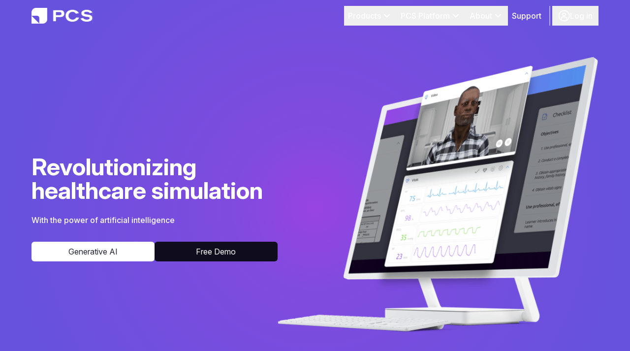

--- FILE ---
content_type: text/html; charset=UTF-8
request_url: https://www.pcs.ai/
body_size: 15417
content:
<!doctype html><html lang="en"><head>
    <meta charset="utf-8">
    <title>Home | PCS</title>
    <link rel="shortcut icon" href="https://www.pcs.ai/hubfs/128x128.png">
    <meta name="description" content="PCS products use advanced AI technologies to create realistic patient care simulations, enhancing healthcare training with immersive learning experiences.">
    <meta charset="utf-8">
		<meta name="viewport" content="width=device-width, initial-scale=1.0">
		<link rel="preconnect" href="https://fonts.googleapis.com">
		<link rel="preconnect" href="https://fonts.gstatic.com" crossorigin>
		<link href="https://fonts.googleapis.com/css2?family=Inter:ital,opsz,wght@0,14..32,100..900;1,14..32,100..900&amp;family=Red+Hat+Display:ital,wght@0,300..900;1,300..900&amp;display=swap" rel="stylesheet">
    
    
    <link rel="stylesheet" href="https://cdn.jsdelivr.net/npm/@splidejs/splide@4.0.7/dist/css/splide.min.css">
		<script src="https://cdn.jsdelivr.net/npm/@splidejs/splide@4.0.7/dist/js/splide.min.js"></script>
    <script src="https://code.jquery.com/jquery-3.7.1.min.js" integrity="sha256-/JqT3SQfawRcv/BIHPThkBvs0OEvtFFmqPF/lYI/Cxo=" crossorigin="anonymous"></script>
    <script src="https://cdnjs.cloudflare.com/ajax/libs/lity/2.4.1/lity.min.js" integrity="sha512-UU0D/t+4/SgJpOeBYkY+lG16MaNF8aqmermRIz8dlmQhOlBnw6iQrnt4Ijty513WB3w+q4JO75IX03lDj6qQNA==" crossorigin="anonymous" referrerpolicy="no-referrer"></script>
    <link rel="stylesheet" href="https://cdnjs.cloudflare.com/ajax/libs/lity/2.4.1/lity.css" integrity="sha512-NDcw4w5Uk5nra1mdgmYYbghnm2azNRbxeI63fd3Zw72aYzFYdBGgODILLl1tHZezbC8Kep/Ep/civILr5nd1Qw==" crossorigin="anonymous" referrerpolicy="no-referrer">
        		<link type="text/css" rel="stylesheet" href="https://cdnjs.cloudflare.com/ajax/libs/font-awesome/4.7.0/css/font-awesome.css">

    		<link type="text/css" rel="stylesheet" href="https://cdn.jsdelivr.net/jquery.jssocials/1.4.0/jssocials.css">
		<link type="text/css" rel="stylesheet" href="https://cdn.jsdelivr.net/jquery.jssocials/1.4.0/jssocials-theme-plain.css">
    
    
    <script defer src="https://cdn.jsdelivr.net/npm/alpinejs@3.x.x/dist/cdn.min.js"></script>
    <meta name="viewport" content="width=device-width, initial-scale=1">

    <script src="/hs/hsstatic/jquery-libs/static-1.1/jquery/jquery-1.7.1.js"></script>
<script>hsjQuery = window['jQuery'];</script>
    <meta property="og:description" content="PCS products use advanced AI technologies to create realistic patient care simulations, enhancing healthcare training with immersive learning experiences.">
    <meta property="og:title" content="Home">
    <meta name="twitter:description" content="PCS products use advanced AI technologies to create realistic patient care simulations, enhancing healthcare training with immersive learning experiences.">
    <meta name="twitter:title" content="Home">

    

    
    <style>
a.cta_button{-moz-box-sizing:content-box !important;-webkit-box-sizing:content-box !important;box-sizing:content-box !important;vertical-align:middle}.hs-breadcrumb-menu{list-style-type:none;margin:0px 0px 0px 0px;padding:0px 0px 0px 0px}.hs-breadcrumb-menu-item{float:left;padding:10px 0px 10px 10px}.hs-breadcrumb-menu-divider:before{content:'›';padding-left:10px}.hs-featured-image-link{border:0}.hs-featured-image{float:right;margin:0 0 20px 20px;max-width:50%}@media (max-width: 568px){.hs-featured-image{float:none;margin:0;width:100%;max-width:100%}}.hs-screen-reader-text{clip:rect(1px, 1px, 1px, 1px);height:1px;overflow:hidden;position:absolute !important;width:1px}
</style>

<link rel="stylesheet" href="https://www.pcs.ai/hubfs/hub_generated/template_assets/1/184660639148/1765986942256/template_main.min.css">
<link rel="stylesheet" href="https://www.pcs.ai/hubfs/hub_generated/template_assets/1/184660639159/1765986943251/template_website.min.css">
    

    
    <link rel="canonical" href="https://www.pcs.ai">

<meta name="google-site-verification" content="n9TyjBzwekKeyyZ23rx5CVCrpxVJyy23-2108GWC6JM">
<meta property="og:url" content="https://www.pcs.ai">
<meta name="twitter:card" content="summary">
<meta http-equiv="content-language" content="en">






  <meta name="generator" content="HubSpot"></head>
  <body class="antialiased">
      
        
          <div data-global-resource-path="pcs2024/templates/partials/navigation_lt.html"><div class="relative z-10 hidden py-3 bg-transparent lg:block">
    <div class="siteContainer">
        <nav class="flex items-center justify-between">
            <a href="/?hsLang=en" class="">
                <img src="https://www.pcs.ai/hubfs/raw_assets/public/pcs2024/img/logo-lt.svg">
            </a>
            <div class="flex items-center justify-end">
                <div x-data="{
                        open: false,
                        toggle() {
                            if (this.open) {
                                return this.close()
                            }    
                            this.$refs.button.focus()    
                            this.open = true
                        },
                        close(focusAfter) {
                            if (! this.open) return    
                            this.open = false    
                            focusAfter &amp;&amp; focusAfter.focus()
                        }
                    }" x-on:keydown.escape.prevent.stop="close($refs.button)" x-on:focusin.window="! $refs.panel.contains($event.target) &amp;&amp; close()" x-id="['dropdown-button']" class="relative">
                    <button x-ref="button" x-on:click="toggle()" :aria-expanded="open" :aria-controls="$id('dropdown-button')" :class="open ? 'text-white' : 'text-white'" type="button" class="desk-nav-lt-dropBtn group">
                        <span :class="open ? 'underline underline-offset-4' : 'underline-none'">Products</span>
                        <svg width="24" height="24" viewbox="0 0 24 24" fill="none" xmlns="http://www.w3.org/2000/svg">
                            <g>
                                <path class="fill-white" d="M12.0006 13.1714L16.9504 8.22168L18.3646 9.63589L12.0006 15.9999L5.63672 9.63589L7.05093 8.22168L12.0006 13.1714Z" />
                            </g>
                        </svg>
                    </button>
                    <!-- Drop Down -->
                    <div x-ref="panel" x-show="open" x-transition.origin.top.right x-on:click.outside="close($refs.button)" :id="$id('dropdown-button')" x-cloak class="desk-nav-dropMenu">
                        <a href="/spark?hsLang=en">Spark</a>
                        <a href="/simvox?hsLang=en">SimVox</a>
                        <a href="/alex?hsLang=en">Alex</a>
                    </div>
                </div>

                <div x-data="{
                        open: false,
                        toggle() {
                            if (this.open) {
                                return this.close()
                            }    
                            this.$refs.button.focus()    
                            this.open = true
                        },
                        close(focusAfter) {
                            if (! this.open) return    
                            this.open = false    
                            focusAfter &amp;&amp; focusAfter.focus()
                        }
                    }" x-on:keydown.escape.prevent.stop="close($refs.button)" x-on:focusin.window="! $refs.panel.contains($event.target) &amp;&amp; close()" x-id="['dropdown-button']" class="relative">
                    <button x-ref="button" x-on:click="toggle()" :aria-expanded="open" :aria-controls="$id('dropdown-button')" :class="open ? 'text-action' : 'text-white'" type="button" class="desk-nav-lt-dropBtn group">
                        <span :class="open ? 'underline underline-offset-4' : 'underline-none'">PCS Platform</span>
                        <svg width="24" height="24" viewbox="0 0 24 24" fill="none" xmlns="http://www.w3.org/2000/svg">
                            <g>
                                <path class="fill-white" d="M12.0006 13.1714L16.9504 8.22168L18.3646 9.63589L12.0006 15.9999L5.63672 9.63589L7.05093 8.22168L12.0006 13.1714Z" />
                            </g>
                        </svg>
                    </button>
                    <!-- Drop Down -->
                    <div x-ref="panel" x-show="open" x-transition.origin.top.right x-on:click.outside="close($refs.button)" :id="$id('dropdown-button')" x-cloak class="desk-nav-dropMenu">
                        <a href="https://www.pcs.ai/pcs-artificial-intelligence-platform-for-healthcare?hsLang=en">PCS AI</a>
                        <a href="https://www.pcs.ai/healthcare-ai-simulation-scenarios?hsLang=en">Scenarios</a>
                    </div>
                </div>
                <div x-data="{
                        open: false,
                        toggle() {
                            if (this.open) {
                                return this.close()
                            }    
                            this.$refs.button.focus()    
                            this.open = true
                        },
                        close(focusAfter) {
                            if (! this.open) return    
                            this.open = false    
                            focusAfter &amp;&amp; focusAfter.focus()
                        }
                    }" x-on:keydown.escape.prevent.stop="close($refs.button)" x-on:focusin.window="! $refs.panel.contains($event.target) &amp;&amp; close()" x-id="['dropdown-button']" class="relative">
                    <button x-ref="button" x-on:click="toggle()" :aria-expanded="open" :aria-controls="$id('dropdown-button')" :class="open ? 'text-action' : 'text-white'" type="button" class="desk-nav-lt-dropBtn group">
                        <span :class="open ? 'underline underline-offset-4' : 'underline-none'">About</span>
                        <svg width="24" height="24" viewbox="0 0 24 24" fill="none" xmlns="http://www.w3.org/2000/svg">
                            <g>
                                <path class="fill-white" d="M12.0006 13.1714L16.9504 8.22168L18.3646 9.63589L12.0006 15.9999L5.63672 9.63589L7.05093 8.22168L12.0006 13.1714Z" />
                            </g>
                        </svg>
                    </button>
                    <!-- Drop Down -->
                    <div x-ref="panel" x-show="open" x-transition.origin.top.right x-on:click.outside="close($refs.button)" :id="$id('dropdown-button')" x-cloak class="desk-nav-dropMenu">
                        <a href="/about?hsLang=en">About PCS</a>
                        <a href="/blog?hsLang=en">Blog</a>
                        <a href="/about/pcs-team?hsLang=en">Team</a>
                    </div>
                </div>
                
                <a href="/contact?hsLang=en" class="text-white desk-nav-lt-dropBtn group">Support</a>

                <div class="nav-desk-spacer">
                    <img src="https://www.pcs.ai/hubfs/raw_assets/public/pcs2024/img/nav-vert-divider-lt.svg">
                </div>

<!--                 <div class="">
                    <button type="button" class="desk-nav-searchBtn group">
                        <svg width="24" height="24" viewBox="0 0 24 24" fill="none" xmlns="http://www.w3.org/2000/svg">
                            <g>
                                <path class="fill-white" d="M18.031 16.6168L22.3137 20.8995L20.8995 22.3137L16.6168 18.031C15.0769 19.263 13.124 20 11 20C6.032 20 2 15.968 2 11C2 6.032 6.032 2 11 2C15.968 2 20 6.032 20 11C20 13.124 19.263 15.0769 18.031 16.6168ZM16.0247 15.8748C17.2475 14.6146 18 12.8956 18 11C18 7.1325 14.8675 4 11 4C7.1325 4 4 7.1325 4 11C4 14.8675 7.1325 18 11 18C12.8956 18 14.6146 17.2475 15.8748 16.0247L16.0247 15.8748Z" />
                            </g>
                        </svg>
                        <span class="text-white ">Search</span>                
                    </button>
                </div> -->

                <div class="">
                    <button type="button" class="desk-nav-searchBtn group" onclick="window.location.href = 'https://app.pcs.ai'">
                        <svg width="24" height="24" viewbox="0 0 24 24" fill="none" xmlns="http://www.w3.org/2000/svg">
                            <g clip-path="url(#clip0_607_8351)">
                                <path class="fill-white" d="M12 5.8125C9.9375 5.8125 8.25 7.4625 8.25 9.45C8.25 11.4375 9.9375 13.125 12 13.125C14.0625 13.125 15.75 11.475 15.75 9.4875C15.75 7.5 14.0625 5.8125 12 5.8125ZM12 11.4375C10.875 11.4375 9.9375 10.575 9.9375 9.4875C9.9375 8.4 10.875 7.5 12 7.5C13.125 7.5 14.0625 8.3625 14.0625 9.45C14.0625 10.5375 13.125 11.4375 12 11.4375Z" />
                                <path class="fill-white" d="M11.9998 0.675003C5.7373 0.675003 0.674805 5.7375 0.674805 12C0.674805 18.2625 5.7373 23.3625 11.9998 23.3625C18.2623 23.3625 23.3623 18.2625 23.3623 12C23.3623 5.7375 18.2623 0.675003 11.9998 0.675003ZM7.4248 20.475V17.4C7.4248 16.2 8.39981 15.225 9.5998 15.225H14.4748C15.6748 15.225 16.6498 16.2 16.6498 17.4V20.475C15.2998 21.225 13.7248 21.6375 12.0373 21.6375C10.3498 21.675 8.77481 21.225 7.4248 20.475ZM18.2998 19.3125V17.4C18.2998 15.2625 16.5748 13.5375 14.4373 13.5375H9.56231C7.42481 13.5375 5.6998 15.2625 5.6998 17.4V19.3125C3.6373 17.55 2.3248 14.925 2.3248 12C2.3623 6.675 6.67481 2.3625 11.9998 2.3625C17.3248 2.3625 21.6748 6.7125 21.6748 12.0375C21.6748 14.925 20.3623 17.55 18.2998 19.3125Z" />
                            </g>
                            <defs>
                                <clippath id="clip0_607_8351">
                                    <rect class="fill-white" width="24" height="24" />
                                </clippath>
                            </defs>
                        </svg>

                        <span class="text-white ">Log in</span>                
                    </button>
                </div>
            </div>
        </nav>
    </div>
</div></div>
        
        <div data-global-resource-path="pcs2024/templates/partials/navigation_mob_dk.html"><div x-data="{menu:false, search:false}" class="relative z-50">
	<div class="py-2 bg-white lg:hidden border-b border-[#9296ab]/20 relative z-50 md:z-30">
		<div class="siteContainer">
			<nav class="flex items-center justify-between">
				
				<a href="/?hsLang=en" class="">
					<img src="https://www.pcs.ai/hubfs/raw_assets/public/pcs2024/img/logo-dk.svg">
				</a>

				<div class="flex items-center justify-end gap-4">
					<button @click="menu = !menu" type="button" class="flex items-center justify-start gap-1 group">
						<svg x-show="!menu" width="24" height="24" viewbox="0 0 24 24" fill="none" xmlns="http://www.w3.org/2000/svg">
							<g>
								<path id="Vector" d="M3 4H21V6H3V4ZM3 11H21V13H3V11ZM3 18H21V20H3V18Z" fill="#707385" />
							</g>
						</svg>

						<svg x-show="menu" width="24" height="24" viewbox="0 0 24 24" fill="none" xmlns="http://www.w3.org/2000/svg">
							<g>
								<path :class="menu ? 'fill-action' : 'fill-grey-40'" id="Vector" d="M12.0007 10.5865L16.9505 5.63672L18.3647 7.05093L13.4149 12.0007L18.3647 16.9504L16.9505 18.3646L12.0007 13.4149L7.05094 18.3646L5.63672 16.9504L10.5865 12.0007L5.63672 7.05093L7.05094 5.63672L12.0007 10.5865Z" />
							</g>
						</svg>

						<span x-show="!menu" class="hidden font-medium md:inline-block">Menu</span>
						<span x-show="menu" x-cloak class="hidden font-medium md:inline-block text-action">Close</span>
					</button>

					<div>
						<img src="https://www.pcs.ai/hubfs/raw_assets/public/pcs2024/img/nav-vert-divider-dk.svg" class="h-10">
					</div>

					<button type="button" class="flex items-center justify-start gap-1 group">
						<svg width="24" height="24" viewbox="0 0 24 24" fill="none" xmlns="http://www.w3.org/2000/svg">
							<g id="search">
								<path id="Vector" d="M18.031 16.6168L22.3137 20.8995L20.8995 22.3137L16.6168 18.031C15.0769 19.263 13.124 20 11 20C6.032 20 2 15.968 2 11C2 6.032 6.032 2 11 2C15.968 2 20 6.032 20 11C20 13.124 19.263 15.0769 18.031 16.6168ZM16.0247 15.8748C17.2475 14.6146 18 12.8956 18 11C18 7.1325 14.8675 4 11 4C7.1325 4 4 7.1325 4 11C4 14.8675 7.1325 18 11 18C12.8956 18 14.6146 17.2475 15.8748 16.0247L16.0247 15.8748Z" fill="#707385" />
							</g>
						</svg>
						<span class="hidden font-medium md:inline-block">Search</span>
					</button>

				</div>

			</nav> 
		</div>
		
	</div>

	<div x-show="menu" x-cloak class="relative z-40 w-full py-4 md:w-[23.4375rem] md:rounded md:absolute md:top-[3.125rem] md:right-2 shadow-dropdown border-b border-[#9296ab]/20 bg-white">
		<div class="siteContainer">
			<div class="space-y-4">

				<div class="grid grid-cols-2 gap-4">
					<div class="flex flex-col gap-4">
						<span class="text-xs font-medium uppercase text-action">Products</span>
						<div class="flex flex-col gap-1">
							<a href="/spark?hsLang=en">Spark</a>
							<a href="/simvox?hsLang=en">SimVox</a>
							<a href="/alex?hsLang=en">Alex</a>
						</div>
					</div>

					<div class="flex flex-col gap-4">
						<span class="text-xs font-medium uppercase text-action">About</span>
						<div class="flex flex-col gap-1">
							<a href="/about?hsLang=en">About PCS</a>
              <a href="/blog?hsLang=en">Blog</a>
							<a href="/about/pcs-team?hsLang=en">Team</a>
						</div>
					</div>
				</div>

				<div class="grid grid-cols-2 gap-4">
					<div class="flex flex-col gap-4">
						<span class="text-xs font-medium uppercase text-action">PCS Platform</span>
						<div class="flex flex-col gap-1">
							<a href="/pcs-artificial-intelligence-platform-for-healthcare?hsLang=en">PCS AI</a>
							<a href="/healthcare-ai-simulation-scenarios?hsLang=en">Scenarios</a>
						</div>
					</div>

          
				</div>

				<div class="border-b border-[#9296ab]/20"></div>

				<div class="grid grid-cols-2 gap-4">
					<div class="flex flex-col gap-4">
						<span class="text-xs font-medium uppercase text-action">Support</span>
						<div class="flex flex-col gap-1">
							<a href="/contact?hsLang=en">Contact Us</a>
							<a href="https://help.pcs.ai/">Support Center</a>
						</div>
					</div>

					<div class="flex flex-col gap-4">
						<span class="text-xs font-medium uppercase text-action">Portal</span>
						<div class="flex flex-col gap-1">
							<a href="https://app.pcs.ai/login" class="flex items-center justify-start gap-2">
								<svg width="24" height="24" viewbox="0 0 24 24" fill="none" xmlns="http://www.w3.org/2000/svg">
									<g clip-path="url(#clip0_607_8351)">
										<path class="fill-grey-20 group-hover:fill-action" d="M12 5.8125C9.9375 5.8125 8.25 7.4625 8.25 9.45C8.25 11.4375 9.9375 13.125 12 13.125C14.0625 13.125 15.75 11.475 15.75 9.4875C15.75 7.5 14.0625 5.8125 12 5.8125ZM12 11.4375C10.875 11.4375 9.9375 10.575 9.9375 9.4875C9.9375 8.4 10.875 7.5 12 7.5C13.125 7.5 14.0625 8.3625 14.0625 9.45C14.0625 10.5375 13.125 11.4375 12 11.4375Z" />
										<path class="fill-grey-20 group-hover:fill-action" d="M11.9998 0.675003C5.7373 0.675003 0.674805 5.7375 0.674805 12C0.674805 18.2625 5.7373 23.3625 11.9998 23.3625C18.2623 23.3625 23.3623 18.2625 23.3623 12C23.3623 5.7375 18.2623 0.675003 11.9998 0.675003ZM7.4248 20.475V17.4C7.4248 16.2 8.39981 15.225 9.5998 15.225H14.4748C15.6748 15.225 16.6498 16.2 16.6498 17.4V20.475C15.2998 21.225 13.7248 21.6375 12.0373 21.6375C10.3498 21.675 8.77481 21.225 7.4248 20.475ZM18.2998 19.3125V17.4C18.2998 15.2625 16.5748 13.5375 14.4373 13.5375H9.56231C7.42481 13.5375 5.6998 15.2625 5.6998 17.4V19.3125C3.6373 17.55 2.3248 14.925 2.3248 12C2.3623 6.675 6.67481 2.3625 11.9998 2.3625C17.3248 2.3625 21.6748 6.7125 21.6748 12.0375C21.6748 14.925 20.3623 17.55 18.2998 19.3125Z" />
									</g>
									<defs>
										<clippath id="clip0_607_8351">
											<rect class="fill-white" width="24" height="24" />
										</clippath>
									</defs>
								</svg>

								<span class="group-hover:text-action">Log in</span>
							</a>
						</div>
					</div>
				</div>
			</div>
		</div>
	</div>
</div></div>
      


   
      

<div class="container-fluid body-container body-container--landing-page">
<div class="row-fluid-wrapper">
<div class="row-fluid">
<div class="span12 widget-span widget-type-cell " style="" data-widget-type="cell" data-x="0" data-w="12">

<div class="row-fluid-wrapper row-depth-1 row-number-1 dnd-section">
<div class="row-fluid ">
<div class="span12 widget-span widget-type-cell dnd-column" style="" data-widget-type="cell" data-x="0" data-w="12">

<div class="row-fluid-wrapper row-depth-1 row-number-2 dnd-row">
<div class="row-fluid ">
<div class="span12 widget-span widget-type-custom_widget dnd-module" style="" data-widget-type="custom_widget" data-x="0" data-w="12">
<div id="hs_cos_wrapper_widget_1736358797577" class="hs_cos_wrapper hs_cos_wrapper_widget hs_cos_wrapper_type_module" style="" data-hs-cos-general-type="widget" data-hs-cos-type="module"><header class="relative top-0 overflow-hidden lg:-top-16 lg:-mb-16">
    <div class="absolute top-0 left-0 z-0 w-full h-full purple-radial-gradient"></div>
    <div class="siteContainer">
        <div class="flex flex-col md:flex-row gap-12 items-center justify-between py-12 md:py-20 lg:py-[7.25rem]">
            <div class="md:w-[33.125rem] flex flex-col justify-start">
                <h1 class="text-[2.5rem] lg:text-5xl text-white font-bold leading-[1.2] text-center md:text-left">Revolutionizing healthcare simulation</h1>
                <div class="pt-6 font-medium text-center text-white md:text-left">With the power of artificial intelligence</div>
                <div class="flex items-center justify-center gap-3 pt-8 md:justify-start md:gap-6 md:flex-row">
                    <a href="https://www.pcs.ai/pcs-artificial-intelligence-platform-for-healthcare?hsLang=en" class="md:w-1/2 buttonWhiteCTA large">Generative AI</a>
                    <a href="#" class="md:w-1/2 buttonDarkCTA large hs-cta-trigger-button hs-cta-trigger-button-184662547313">Free Demo</a>
                </div>
            </div>
            <div class="">
                <img src="https://www.pcs.ai/hubfs/mockup-spark-01@3x%20(2).png" class="w-full">
            </div>
        </div>
    </div>
</header></div>

</div><!--end widget-span -->
</div><!--end row-->
</div><!--end row-wrapper -->

<div class="row-fluid-wrapper row-depth-1 row-number-3 dnd-row">
<div class="row-fluid ">
<div class="span12 widget-span widget-type-custom_widget dnd-module" style="" data-widget-type="custom_widget" data-x="0" data-w="12">
<div id="hs_cos_wrapper_widget_1736358900866" class="hs_cos_wrapper hs_cos_wrapper_widget hs_cos_wrapper_type_module" style="" data-hs-cos-general-type="widget" data-hs-cos-type="module"><section class="section">
    <div class="siteContainer">
        <div class="mb-16 headerBlock">
            <div class="flex flex-col gap-2">
                <div class="purpleEyebrow">Solutions for the industry</div>
                <div class="text-[#242636] text-[2rem] lg:text-[2.5rem] font-bold leading-[1.1]">Smarter Simulation Within Reach</div>
            </div>
        </div>
    </div>
    <div class="siteContainer">
        
        
        <div class="lg:px-0 lg:mx-auto">
            <div x-data="{
                    splideInstance: null,
                    init() {
                        this.setupSplide();

                        // Listen for resize events
                        window.addEventListener('resize', this.handleResize.bind(this));
                    },
                    setupSplide() {
                        if (window.innerWidth >= 768) {
                            // Initialize Splide if not already initialized
                            if (!this.splideInstance) {
                                this.splideInstance = new Splide(this.$refs.splide, {
                                    perPage: 2,
                                    gap: '0',
                                    perMove: 1,
                                    autoWidth: true,
                                    breakpoints: {
                                        1280: {
                                        autoWidth: false,
                                            arrows: true,
                                            gap: '0rem',
                                        },
                                        640: {
                                            perPage: 1,
                                            gap: '0.5rem',
                                            padding: '16px',
                                        },
                                    },
                                }).mount();
                            }
                        } else {
                            // Destroy Splide on mobile
                            if (this.splideInstance) {
                                this.splideInstance.destroy();
                                this.splideInstance = null;

                                // Ensure stacked layout
                                this.stackCards();
                            }
                        }
                    },
                    stackCards() {
                        // Apply stacked styles
                        const list = this.$refs.splide.querySelector('.splide__list');
                        list.style.display = 'flex';
                        list.style.flexDirection = 'column';
                        list.style.gap = '1rem';
                    },
                    handleResize() {
                        this.setupSplide();
                    },
                }">
                <div x-ref="splide" class="splide">
                    <div class="splide__track overflow">
                        <div class="splide__list stacked">

                            
                            
                            <div class="flex flex-col items-start justify-center pb-8 splide__slide w-full md:w-1/2 lg:w-[48rem] md:pr-6 xl:pr-16" x-data="{ open: false }">
                                <button type="button" x-on:click="open = true" class="relative w-full">
                                    <img src="https://www.pcs.ai/hubfs/AdobeStock_811730610.webp" class="rounded-lg lg:rounded-2xl md:h-[12rem] lg:h-[25rem] w-full object-cover object-center relative z-[0]">
                                    <div class="absolute bottom-4 right-4 z-[1]">
                                        <img src="https://www.pcs.ai/hubfs/raw_assets/public/pcs2024/img/circle-plus-wht-lg.svg" class="size-8 lg:size-12">
                                    </div>
                                </button>
                                <h4 class="px-2 md:px-4 mt-4 mb-0 md:mb-4 text-[1.125rem] md:text-[1.5rem] font-bold text-left lg:px-0 leading-[1.1]">Solutions for Medical Education</h4>

                                <template x-teleport="body">
                                    <div x-show="open" x-cloak class="relative z-10" aria-labelledby="modal-title" role="dialog" aria-modal="true">
                                        <div x-show="open" x-cloak x-transition:enter="ease-out duration-300" x-transition:enter-start="opacity-0" x-transition:enter-end="opacity-100" x-transition:leave="ease-in duration-200" x-transition:leave-start="opacity-100" x-transition:leave-end="opacity-0" class="fixed inset-0 transition-opacity bg-gray-500/75" aria-hidden="true">
                                        </div>

                                        <div class="fixed inset-0 z-10 w-screen overflow-y-auto">
                                            <div class="flex items-center justify-center min-h-full p-4 text-center xl:p-0">
                                                <div x-show="open" x-cloak x-transition:enter="ease-out duration-300" x-transition:enter-start="opacity-0 translate-y-4 sm:translate-y-0 sm:scale-95" x-transition:enter-end="opacity-100 translate-y-0 sm:scale-100" x-transition:leave="ease-in duration-200" x-transition:leave-start="opacity-100 translate-y-0 sm:scale-100" x-transition:leave-end="opacity-0 translate-y-4 sm:translate-y-0 sm:scale-95" class="relative px-4 pt-12 pb-4 overflow-hidden text-left transition-all transform bg-white rounded-lg shadow-xl sm:my-8 sm:w-full sm:max-w-7xl sm:p-6 lg:p-10 md:pt-12 lg:pt-20">
                                                    
                                                    <div class="absolute top-0 right-0 block pt-4 pr-4">
                                                        <button type="button" x-on:click="open = false" class="text-gray-400 bg-white rounded-md hover:text-gray-500 focus:outline-none focus:ring-2 focus:ring-indigo-500 focus:ring-offset-2">
                                                            <span class="sr-only">Close</span>
                                                            <img src="https://www.pcs.ai/hubfs/raw_assets/public/pcs2024/img/modal-close.svg" class="size-6 lg:size-10">
                                                        </button>
                                                    </div>
                                                    
                                                    <div class="sm:flex flex-col sm:items-start bg-[#f8f8fb] p-4 md:p-6 lg:p-10 rounded-lg xl:rounded-2xl">
                                                        <img src="https://www.pcs.ai/hubfs/AdobeStock_811730610.webp" class="rounded-lg lg:rounded-2xl w-full aspect-video object-cover object-center relative z-[0]">
                                                        <h4 class="mt-4 mb-2 text-xl md:text-2xl font-bold text-left leading-[1.1]">Solutions for Medical Education</h4>
                                                        <div>
                                                            Medical students typically spend an average of 100-150 hours in simulation activities during their education, though schools with robust simulation programs may allocate over 200 hours to simulation-based learning across preclinical and clinical years. By immersing students and professionals in realistic, high-stakes situations, educators can bridge the gap between theoretical knowledge and practical application, enhancing both competency and confidence. PCS products leverage advanced artificial intelligence (AI) to elevate this realism to an unprecedented level.
                                                        </div>
                                                      
                                                        <a href="https://www.pcs.ai/spark/for-medicine?hsLang=en" class="mt-3 arrowLink text-action">
                                                            <div class="font-medium">Learn more</div>
                                                            <svg class="size-4" viewbox="0 0 16 16" fill="none" xmlns="http://www.w3.org/2000/svg">
                                                                <path class="fill-action" d="M14.4 7.5999L9.22501 2.3499C9.00001 2.1249 8.65001 2.1249 8.42501 2.3499C8.20001 2.5749 8.20001 2.9249 8.42501 3.1499L12.625 7.4249H2.00001C1.70001 7.4249 1.45001 7.6749 1.45001 7.9749C1.45001 8.2749 1.70001 8.5499 2.00001 8.5499H12.675L8.42501 12.8749C8.20001 13.0999 8.20001 13.4499 8.42501 13.6749C8.52501 13.7749 8.67501 13.8249 8.82501 13.8249C8.97501 13.8249 9.12501 13.7749 9.22501 13.6499L14.4 8.3999C14.625 8.1749 14.625 7.8249 14.4 7.5999Z" fill="black" />
                                                            </svg>
                                                        </a>
                                                      
                                                    </div>
                                                </div>
                                            </div>
                                        </div>
                                    </div>
                                </template>
                            </div>
                          
                            <div class="flex flex-col items-start justify-center pb-8 splide__slide w-full md:w-1/2 lg:w-[48rem] md:pr-6 xl:pr-16" x-data="{ open: false }">
                                <button type="button" x-on:click="open = true" class="relative w-full">
                                    <img src="https://www.pcs.ai/hubfs/AdobeStock_626245240.jpeg" class="rounded-lg lg:rounded-2xl md:h-[12rem] lg:h-[25rem] w-full object-cover object-center relative z-[0]">
                                    <div class="absolute bottom-4 right-4 z-[1]">
                                        <img src="https://www.pcs.ai/hubfs/raw_assets/public/pcs2024/img/circle-plus-wht-lg.svg" class="size-8 lg:size-12">
                                    </div>
                                </button>
                                <h4 class="px-2 md:px-4 mt-4 mb-0 md:mb-4 text-[1.125rem] md:text-[1.5rem] font-bold text-left lg:px-0 leading-[1.1]">Solutions for Nursing Education</h4>

                                <template x-teleport="body">
                                    <div x-show="open" x-cloak class="relative z-10" aria-labelledby="modal-title" role="dialog" aria-modal="true">
                                        <div x-show="open" x-cloak x-transition:enter="ease-out duration-300" x-transition:enter-start="opacity-0" x-transition:enter-end="opacity-100" x-transition:leave="ease-in duration-200" x-transition:leave-start="opacity-100" x-transition:leave-end="opacity-0" class="fixed inset-0 transition-opacity bg-gray-500/75" aria-hidden="true">
                                        </div>

                                        <div class="fixed inset-0 z-10 w-screen overflow-y-auto">
                                            <div class="flex items-center justify-center min-h-full p-4 text-center xl:p-0">
                                                <div x-show="open" x-cloak x-transition:enter="ease-out duration-300" x-transition:enter-start="opacity-0 translate-y-4 sm:translate-y-0 sm:scale-95" x-transition:enter-end="opacity-100 translate-y-0 sm:scale-100" x-transition:leave="ease-in duration-200" x-transition:leave-start="opacity-100 translate-y-0 sm:scale-100" x-transition:leave-end="opacity-0 translate-y-4 sm:translate-y-0 sm:scale-95" class="relative px-4 pt-12 pb-4 overflow-hidden text-left transition-all transform bg-white rounded-lg shadow-xl sm:my-8 sm:w-full sm:max-w-7xl sm:p-6 lg:p-10 md:pt-12 lg:pt-20">
                                                    
                                                    <div class="absolute top-0 right-0 block pt-4 pr-4">
                                                        <button type="button" x-on:click="open = false" class="text-gray-400 bg-white rounded-md hover:text-gray-500 focus:outline-none focus:ring-2 focus:ring-indigo-500 focus:ring-offset-2">
                                                            <span class="sr-only">Close</span>
                                                            <img src="https://www.pcs.ai/hubfs/raw_assets/public/pcs2024/img/modal-close.svg" class="size-6 lg:size-10">
                                                        </button>
                                                    </div>
                                                    
                                                    <div class="sm:flex flex-col sm:items-start bg-[#f8f8fb] p-4 md:p-6 lg:p-10 rounded-lg xl:rounded-2xl">
                                                        <img src="https://www.pcs.ai/hubfs/AdobeStock_626245240.jpeg" class="rounded-lg lg:rounded-2xl w-full aspect-video object-cover object-center relative z-[0]">
                                                        <h4 class="mt-4 mb-2 text-xl md:text-2xl font-bold text-left leading-[1.1]">Solutions for Nursing Education</h4>
                                                        <div>
                                                            The NCSBN permits up to 50% of clinical hours in pre-licensure nursing programs to be substituted with high-quality simulation, provided specific guidelines are followed. Consequently, it’s common for BSN programs to incorporate 50-100 hours of simulation per semester. PCS products deliver high-quality, reliable simulations powered by generative AI, equipped with tools for assessment, evaluation, and structured debriefing, supporting both asynchronous and synchronous learning.
                                                        </div>
                                                      
                                                        <a href="https://www.pcs.ai/spark/for-nursing?hsLang=en" class="mt-3 arrowLink text-action">
                                                            <div class="font-medium">Learn more</div>
                                                            <svg class="size-4" viewbox="0 0 16 16" fill="none" xmlns="http://www.w3.org/2000/svg">
                                                                <path class="fill-action" d="M14.4 7.5999L9.22501 2.3499C9.00001 2.1249 8.65001 2.1249 8.42501 2.3499C8.20001 2.5749 8.20001 2.9249 8.42501 3.1499L12.625 7.4249H2.00001C1.70001 7.4249 1.45001 7.6749 1.45001 7.9749C1.45001 8.2749 1.70001 8.5499 2.00001 8.5499H12.675L8.42501 12.8749C8.20001 13.0999 8.20001 13.4499 8.42501 13.6749C8.52501 13.7749 8.67501 13.8249 8.82501 13.8249C8.97501 13.8249 9.12501 13.7749 9.22501 13.6499L14.4 8.3999C14.625 8.1749 14.625 7.8249 14.4 7.5999Z" fill="black" />
                                                            </svg>
                                                        </a>
                                                      
                                                    </div>
                                                </div>
                                            </div>
                                        </div>
                                    </div>
                                </template>
                            </div>
                          
                            <div class="flex flex-col items-start justify-center pb-8 splide__slide w-full md:w-1/2 lg:w-[48rem] md:pr-6 xl:pr-16" x-data="{ open: false }">
                                <button type="button" x-on:click="open = true" class="relative w-full">
                                    <img src="https://www.pcs.ai/hubfs/AdobeStock_561617577-1.webp" class="rounded-lg lg:rounded-2xl md:h-[12rem] lg:h-[25rem] w-full object-cover object-center relative z-[0]">
                                    <div class="absolute bottom-4 right-4 z-[1]">
                                        <img src="https://www.pcs.ai/hubfs/raw_assets/public/pcs2024/img/circle-plus-wht-lg.svg" class="size-8 lg:size-12">
                                    </div>
                                </button>
                                <h4 class="px-2 md:px-4 mt-4 mb-0 md:mb-4 text-[1.125rem] md:text-[1.5rem] font-bold text-left lg:px-0 leading-[1.1]">Solutions for Simulation Centers</h4>

                                <template x-teleport="body">
                                    <div x-show="open" x-cloak class="relative z-10" aria-labelledby="modal-title" role="dialog" aria-modal="true">
                                        <div x-show="open" x-cloak x-transition:enter="ease-out duration-300" x-transition:enter-start="opacity-0" x-transition:enter-end="opacity-100" x-transition:leave="ease-in duration-200" x-transition:leave-start="opacity-100" x-transition:leave-end="opacity-0" class="fixed inset-0 transition-opacity bg-gray-500/75" aria-hidden="true">
                                        </div>

                                        <div class="fixed inset-0 z-10 w-screen overflow-y-auto">
                                            <div class="flex items-center justify-center min-h-full p-4 text-center xl:p-0">
                                                <div x-show="open" x-cloak x-transition:enter="ease-out duration-300" x-transition:enter-start="opacity-0 translate-y-4 sm:translate-y-0 sm:scale-95" x-transition:enter-end="opacity-100 translate-y-0 sm:scale-100" x-transition:leave="ease-in duration-200" x-transition:leave-start="opacity-100 translate-y-0 sm:scale-100" x-transition:leave-end="opacity-0 translate-y-4 sm:translate-y-0 sm:scale-95" class="relative px-4 pt-12 pb-4 overflow-hidden text-left transition-all transform bg-white rounded-lg shadow-xl sm:my-8 sm:w-full sm:max-w-7xl sm:p-6 lg:p-10 md:pt-12 lg:pt-20">
                                                    
                                                    <div class="absolute top-0 right-0 block pt-4 pr-4">
                                                        <button type="button" x-on:click="open = false" class="text-gray-400 bg-white rounded-md hover:text-gray-500 focus:outline-none focus:ring-2 focus:ring-indigo-500 focus:ring-offset-2">
                                                            <span class="sr-only">Close</span>
                                                            <img src="https://www.pcs.ai/hubfs/raw_assets/public/pcs2024/img/modal-close.svg" class="size-6 lg:size-10">
                                                        </button>
                                                    </div>
                                                    
                                                    <div class="sm:flex flex-col sm:items-start bg-[#f8f8fb] p-4 md:p-6 lg:p-10 rounded-lg xl:rounded-2xl">
                                                        <img src="https://www.pcs.ai/hubfs/AdobeStock_561617577-1.webp" class="rounded-lg lg:rounded-2xl w-full aspect-video object-cover object-center relative z-[0]">
                                                        <h4 class="mt-4 mb-2 text-xl md:text-2xl font-bold text-left leading-[1.1]">Solutions for Simulation Centers</h4>
                                                        <div>
                                                            A diverse range of simulation equipment empowers healthcare simulation centers to deliver comprehensive, adaptable, and realistic training that addresses the educational needs of learners while promoting safety, competence, and interprofessional collaboration. By utilizing advanced AIs technologies, PCS products create an engaging platform where learners can practice and refine provider-patient communication skills, enhancing knowledge retention and ultimately improving patient care outcomes.
                                                        </div>
                                                      
                                                    </div>
                                                </div>
                                            </div>
                                        </div>
                                    </div>
                                </template>
                            </div>
                          
                            <div class="flex flex-col items-start justify-center pb-8 splide__slide w-full md:w-1/2 lg:w-[48rem] md:pr-6 xl:pr-16" x-data="{ open: false }">
                                <button type="button" x-on:click="open = true" class="relative w-full">
                                    <img src="https://www.pcs.ai/hubfs/AdobeStock_522953385.webp" class="rounded-lg lg:rounded-2xl md:h-[12rem] lg:h-[25rem] w-full object-cover object-center relative z-[0]">
                                    <div class="absolute bottom-4 right-4 z-[1]">
                                        <img src="https://www.pcs.ai/hubfs/raw_assets/public/pcs2024/img/circle-plus-wht-lg.svg" class="size-8 lg:size-12">
                                    </div>
                                </button>
                                <h4 class="px-2 md:px-4 mt-4 mb-0 md:mb-4 text-[1.125rem] md:text-[1.5rem] font-bold text-left lg:px-0 leading-[1.1]">Solutions for Standardized Patient Programs</h4>

                                <template x-teleport="body">
                                    <div x-show="open" x-cloak class="relative z-10" aria-labelledby="modal-title" role="dialog" aria-modal="true">
                                        <div x-show="open" x-cloak x-transition:enter="ease-out duration-300" x-transition:enter-start="opacity-0" x-transition:enter-end="opacity-100" x-transition:leave="ease-in duration-200" x-transition:leave-start="opacity-100" x-transition:leave-end="opacity-0" class="fixed inset-0 transition-opacity bg-gray-500/75" aria-hidden="true">
                                        </div>

                                        <div class="fixed inset-0 z-10 w-screen overflow-y-auto">
                                            <div class="flex items-center justify-center min-h-full p-4 text-center xl:p-0">
                                                <div x-show="open" x-cloak x-transition:enter="ease-out duration-300" x-transition:enter-start="opacity-0 translate-y-4 sm:translate-y-0 sm:scale-95" x-transition:enter-end="opacity-100 translate-y-0 sm:scale-100" x-transition:leave="ease-in duration-200" x-transition:leave-start="opacity-100 translate-y-0 sm:scale-100" x-transition:leave-end="opacity-0 translate-y-4 sm:translate-y-0 sm:scale-95" class="relative px-4 pt-12 pb-4 overflow-hidden text-left transition-all transform bg-white rounded-lg shadow-xl sm:my-8 sm:w-full sm:max-w-7xl sm:p-6 lg:p-10 md:pt-12 lg:pt-20">
                                                    
                                                    <div class="absolute top-0 right-0 block pt-4 pr-4">
                                                        <button type="button" x-on:click="open = false" class="text-gray-400 bg-white rounded-md hover:text-gray-500 focus:outline-none focus:ring-2 focus:ring-indigo-500 focus:ring-offset-2">
                                                            <span class="sr-only">Close</span>
                                                            <img src="https://www.pcs.ai/hubfs/raw_assets/public/pcs2024/img/modal-close.svg" class="size-6 lg:size-10">
                                                        </button>
                                                    </div>
                                                    
                                                    <div class="sm:flex flex-col sm:items-start bg-[#f8f8fb] p-4 md:p-6 lg:p-10 rounded-lg xl:rounded-2xl">
                                                        <img src="https://www.pcs.ai/hubfs/AdobeStock_522953385.webp" class="rounded-lg lg:rounded-2xl w-full aspect-video object-cover object-center relative z-[0]">
                                                        <h4 class="mt-4 mb-2 text-xl md:text-2xl font-bold text-left leading-[1.1]">Solutions for Standardized Patient Programs</h4>
                                                        <div>
                                                            PCS digital patients offer learners the opportunity for repeated practice and mastery of skills before standardized patient encounters. They complement standardized patients (SPs) by reducing the physical and emotional strain that could be faced by SPs during complex or repetitive cases. Digital patients can also model rare or high-risk conditions, ensuring SP safety during challenging or potentially hazardous scenarios. They also help fill diversity gaps in SP populations by representing a wide range of patient demographics and cultural backgrounds that are difficult to recruit. Together, they create a more comprehensive and safe medical training environment.
                                                        </div>
                                                      
                                                    </div>
                                                </div>
                                            </div>
                                        </div>
                                    </div>
                                </template>
                            </div>
                          
                            <div class="flex flex-col items-start justify-center pb-8 splide__slide w-full md:w-1/2 lg:w-[48rem] md:pr-6 xl:pr-16" x-data="{ open: false }">
                                <button type="button" x-on:click="open = true" class="relative w-full">
                                    <img src="https://www.pcs.ai/hubfs/AdobeStock_861595760-1.jpeg" class="rounded-lg lg:rounded-2xl md:h-[12rem] lg:h-[25rem] w-full object-cover object-center relative z-[0]">
                                    <div class="absolute bottom-4 right-4 z-[1]">
                                        <img src="https://www.pcs.ai/hubfs/raw_assets/public/pcs2024/img/circle-plus-wht-lg.svg" class="size-8 lg:size-12">
                                    </div>
                                </button>
                                <h4 class="px-2 md:px-4 mt-4 mb-0 md:mb-4 text-[1.125rem] md:text-[1.5rem] font-bold text-left lg:px-0 leading-[1.1]">Solutions for Emergency Medical Services</h4>

                                <template x-teleport="body">
                                    <div x-show="open" x-cloak class="relative z-10" aria-labelledby="modal-title" role="dialog" aria-modal="true">
                                        <div x-show="open" x-cloak x-transition:enter="ease-out duration-300" x-transition:enter-start="opacity-0" x-transition:enter-end="opacity-100" x-transition:leave="ease-in duration-200" x-transition:leave-start="opacity-100" x-transition:leave-end="opacity-0" class="fixed inset-0 transition-opacity bg-gray-500/75" aria-hidden="true">
                                        </div>

                                        <div class="fixed inset-0 z-10 w-screen overflow-y-auto">
                                            <div class="flex items-center justify-center min-h-full p-4 text-center xl:p-0">
                                                <div x-show="open" x-cloak x-transition:enter="ease-out duration-300" x-transition:enter-start="opacity-0 translate-y-4 sm:translate-y-0 sm:scale-95" x-transition:enter-end="opacity-100 translate-y-0 sm:scale-100" x-transition:leave="ease-in duration-200" x-transition:leave-start="opacity-100 translate-y-0 sm:scale-100" x-transition:leave-end="opacity-0 translate-y-4 sm:translate-y-0 sm:scale-95" class="relative px-4 pt-12 pb-4 overflow-hidden text-left transition-all transform bg-white rounded-lg shadow-xl sm:my-8 sm:w-full sm:max-w-7xl sm:p-6 lg:p-10 md:pt-12 lg:pt-20">
                                                    
                                                    <div class="absolute top-0 right-0 block pt-4 pr-4">
                                                        <button type="button" x-on:click="open = false" class="text-gray-400 bg-white rounded-md hover:text-gray-500 focus:outline-none focus:ring-2 focus:ring-indigo-500 focus:ring-offset-2">
                                                            <span class="sr-only">Close</span>
                                                            <img src="https://www.pcs.ai/hubfs/raw_assets/public/pcs2024/img/modal-close.svg" class="size-6 lg:size-10">
                                                        </button>
                                                    </div>
                                                    
                                                    <div class="sm:flex flex-col sm:items-start bg-[#f8f8fb] p-4 md:p-6 lg:p-10 rounded-lg xl:rounded-2xl">
                                                        <img src="https://www.pcs.ai/hubfs/AdobeStock_861595760-1.jpeg" class="rounded-lg lg:rounded-2xl w-full aspect-video object-cover object-center relative z-[0]">
                                                        <h4 class="mt-4 mb-2 text-xl md:text-2xl font-bold text-left leading-[1.1]">Solutions for Emergency Medical Services</h4>
                                                        <div>
                                                            Preparing first responders for the demands of pre-hospital emergency care requires simulation equipment that offers realism, portability, adaptability, and robust assessment tools. With only minutes to assess a patient’s condition and make critical, life-saving decisions, EMS responders need comprehensive training. PCS products provide an advanced simulation platform that addresses these needs, leveraging cutting-edge AI technology to support both technical skill development and patient-interaction communication.
                                                        </div>
                                                      
                                                    </div>
                                                </div>
                                            </div>
                                        </div>
                                    </div>
                                </template>
                            </div>
                          
                            <div class="flex flex-col items-start justify-center pb-8 splide__slide w-full md:w-1/2 lg:w-[48rem] md:pr-6 xl:pr-16" x-data="{ open: false }">
                                <button type="button" x-on:click="open = true" class="relative w-full">
                                    <img src="https://www.pcs.ai/hubfs/AdobeStock_133209158.webp" class="rounded-lg lg:rounded-2xl md:h-[12rem] lg:h-[25rem] w-full object-cover object-center relative z-[0]">
                                    <div class="absolute bottom-4 right-4 z-[1]">
                                        <img src="https://www.pcs.ai/hubfs/raw_assets/public/pcs2024/img/circle-plus-wht-lg.svg" class="size-8 lg:size-12">
                                    </div>
                                </button>
                                <h4 class="px-2 md:px-4 mt-4 mb-0 md:mb-4 text-[1.125rem] md:text-[1.5rem] font-bold text-left lg:px-0 leading-[1.1]">Solutions for Allied Health</h4>

                                <template x-teleport="body">
                                    <div x-show="open" x-cloak class="relative z-10" aria-labelledby="modal-title" role="dialog" aria-modal="true">
                                        <div x-show="open" x-cloak x-transition:enter="ease-out duration-300" x-transition:enter-start="opacity-0" x-transition:enter-end="opacity-100" x-transition:leave="ease-in duration-200" x-transition:leave-start="opacity-100" x-transition:leave-end="opacity-0" class="fixed inset-0 transition-opacity bg-gray-500/75" aria-hidden="true">
                                        </div>

                                        <div class="fixed inset-0 z-10 w-screen overflow-y-auto">
                                            <div class="flex items-center justify-center min-h-full p-4 text-center xl:p-0">
                                                <div x-show="open" x-cloak x-transition:enter="ease-out duration-300" x-transition:enter-start="opacity-0 translate-y-4 sm:translate-y-0 sm:scale-95" x-transition:enter-end="opacity-100 translate-y-0 sm:scale-100" x-transition:leave="ease-in duration-200" x-transition:leave-start="opacity-100 translate-y-0 sm:scale-100" x-transition:leave-end="opacity-0 translate-y-4 sm:translate-y-0 sm:scale-95" class="relative px-4 pt-12 pb-4 overflow-hidden text-left transition-all transform bg-white rounded-lg shadow-xl sm:my-8 sm:w-full sm:max-w-7xl sm:p-6 lg:p-10 md:pt-12 lg:pt-20">
                                                    
                                                    <div class="absolute top-0 right-0 block pt-4 pr-4">
                                                        <button type="button" x-on:click="open = false" class="text-gray-400 bg-white rounded-md hover:text-gray-500 focus:outline-none focus:ring-2 focus:ring-indigo-500 focus:ring-offset-2">
                                                            <span class="sr-only">Close</span>
                                                            <img src="https://www.pcs.ai/hubfs/raw_assets/public/pcs2024/img/modal-close.svg" class="size-6 lg:size-10">
                                                        </button>
                                                    </div>
                                                    
                                                    <div class="sm:flex flex-col sm:items-start bg-[#f8f8fb] p-4 md:p-6 lg:p-10 rounded-lg xl:rounded-2xl">
                                                        <img src="https://www.pcs.ai/hubfs/AdobeStock_133209158.webp" class="rounded-lg lg:rounded-2xl w-full aspect-video object-cover object-center relative z-[0]">
                                                        <h4 class="mt-4 mb-2 text-xl md:text-2xl font-bold text-left leading-[1.1]">Solutions for Allied Health</h4>
                                                        <div>
                                                            Simulation plays a critical role in allied health professions education by providing a safe and controlled environment for learners to develop and refine essential skills without risking patient safety. Preparing allied health professionals for the demands of patient care requires simulation equipment that delivers realism, adaptability, portability, and robust assessment tools, while also fostering safety, competence, and interprofessional collaboration. Leveraging advanced AI technologies, PCS products offer a customizable and engaging platform where learners can practice provider-patient communication, enhancing knowledge retention and ultimately improving patient care outcomes.
                                                        </div>
                                                      
                                                    </div>
                                                </div>
                                            </div>
                                        </div>
                                    </div>
                                </template>
                            </div>
                          
                          
                            
                        </div>
                    </div>

                    <div class="hidden md:flex relative w-full md:w-[64rem] md:mx-auto">
                        <div class="absolute top-0 right-0 flex items-center justify-between gap-6 md:justify-start md:-top-4 splide__arrows">
                            <button class="splide__arrow splide__arrow--prev carouselArrows">
                                <img src="https://www.pcs.ai/hubfs/raw_assets/public/pcs2024/img/arrow-btn.svg" class="rotate-180">
                            </button>
                            <button class="splide__arrow splide__arrow--next carouselArrows">
                                <img src="https://www.pcs.ai/hubfs/raw_assets/public/pcs2024/img/arrow-btn.svg">
                            </button>
                        </div>
                    </div>
                </div>
            </div>
        </div>
    </div>
</section>

<script>
    document.addEventListener("DOMContentLoaded", function () {
    const splideElement = document.getElementById('my-splide');

    // Initialize Splide
    let splide = new Splide(splideElement, {
        type: 'loop',
        perPage: 3,
        gap: '10px',
    });

    const enableSplide = () => {
        if (!splide) {
        splide = new Splide(splideElement, {
            type: 'loop',
            perPage: 3,
            gap: '10px',
        });
        splide.mount();
        }
    };

    const disableSplide = () => {
        if (splide) {
        splide.destroy();
        splide = null;
        }
    };

    const handleResize = () => {
        if (window.innerWidth < 768) {
        disableSplide(); // Disable Splide and stack the cards
        } else {
        enableSplide(); // Enable Splide for desktop
        }
    };

    // Initial check
    handleResize();

    // Listen for window resize
    window.addEventListener('resize', handleResize);
    });
</script></div>

</div><!--end widget-span -->
</div><!--end row-->
</div><!--end row-wrapper -->

</div><!--end widget-span -->
</div><!--end row-->
</div><!--end row-wrapper -->

<div class="row-fluid-wrapper row-depth-1 row-number-4 dnd-section">
<div class="row-fluid ">
<div class="span12 widget-span widget-type-cell dnd-column" style="" data-widget-type="cell" data-x="0" data-w="12">

<div class="row-fluid-wrapper row-depth-1 row-number-5 dnd-row">
<div class="row-fluid ">
<div class="span12 widget-span widget-type-custom_widget dnd-module" style="" data-widget-type="custom_widget" data-x="0" data-w="12">
<div id="hs_cos_wrapper_widget_1736359101847" class="hs_cos_wrapper hs_cos_wrapper_widget hs_cos_wrapper_type_module" style="" data-hs-cos-general-type="widget" data-hs-cos-type="module"><section class="section">
    <div class="siteContainer">
        <div class="relative px-6 py-10 overflow-hidden lg:px-16 lg:py-20 rounded-2xl">
            <div class="relative grid lg:grid-cols-3 gap-10 z-[1]">

                <div class="inline-flex flex-col items-start justify-start gap-6">
                    <div class="flex flex-col items-start justify-start gap-4 ">
                        <div class="purpleEyebrow ">PCS Platform</div>
                        <div class="flex flex-col items-start justify-start gap-4">
                            <div class="text-white text-[2rem] font-bold">Generative AI</div>
                            <div class="text-[#ced0db]">The seamless integration of artificial intelligence from the beginning highlights PCS.ai’s dedication to harnessing transformative technology for more impactful and realistic healthcare training experiences.</div>
                        </div>
                    </div>
                    <div class="inline-flex items-center justify-start gap-2">
                        <a href="https://www.pcs.ai/pcs-artificial-intelligence-platform-for-healthcare?hsLang=en" class="text-white arrowLink">
                            <div class="">Learn More</div>
                            <svg class="size-4" viewbox="0 0 16 16" fill="none" xmlns="http://www.w3.org/2000/svg">
                                <path d="M14.4 7.5999L9.22501 2.3499C9.00001 2.1249 8.65001 2.1249 8.42501 2.3499C8.20001 2.5749 8.20001 2.9249 8.42501 3.1499L12.625 7.4249H2.00001C1.70001 7.4249 1.45001 7.6749 1.45001 7.9749C1.45001 8.2749 1.70001 8.5499 2.00001 8.5499H12.675L8.42501 12.8749C8.20001 13.0999 8.20001 13.4499 8.42501 13.6749C8.52501 13.7749 8.67501 13.8249 8.82501 13.8249C8.97501 13.8249 9.12501 13.7749 9.22501 13.6499L14.4 8.3999C14.625 8.1749 14.625 7.8249 14.4 7.5999Z" fill="white" />
                            </svg>
                        </a>
                    </div>
                </div>

                <div class="grid gap-10 lg:col-span-2 md:grid-cols-2">
                    <div class="flex flex-col flex-none gap-4">
                        <img src="https://www.pcs.ai/hubfs/raw_assets/public/pcs2024/img/gen-ai-icon.svg" class="size-[4.5rem]">
                        <h4 class="text-2xl font-semibold leading-none text-white">Dynamic Interactions</h4>
                        <div class="text-[#ced0db] flex flex-col gap-4">Powers virtual patients with lifelike, responsive behavior, enabling realistic practice in diagnosing, treating, and communicating with simulated patients.</div>
                    </div>
                    <div class="flex flex-col flex-none gap-4">
                        <img src="https://www.pcs.ai/hubfs/raw_assets/public/pcs2024/img/gen-ai-icon.svg" class="size-[4.5rem]">
                        <h4 class="text-2xl font-semibold leading-none text-white">Enhanced Feedback</h4>
                        <div class="text-[#ced0db] flex flex-col gap-4">Provides real-time, assessment and feedback on performance, helping learners identify strengths and areas for improvement.</div>
                    </div>
                    
                </div>
                
            </div>
            <img src="https://www.pcs.ai/hubfs/raw_assets/public/pcs2024/img/generative-ai-block-bg.png" class="absolute top-0 left-0 z-0 object-cover object-center w-full h-full">
        </div>
    </div>
</section></div>

</div><!--end widget-span -->
</div><!--end row-->
</div><!--end row-wrapper -->

</div><!--end widget-span -->
</div><!--end row-->
</div><!--end row-wrapper -->

<div class="row-fluid-wrapper row-depth-1 row-number-6 dnd-section">
<div class="row-fluid ">
<div class="span12 widget-span widget-type-cell dnd-column" style="" data-widget-type="cell" data-x="0" data-w="12">

<div class="row-fluid-wrapper row-depth-1 row-number-7 dnd-row">
<div class="row-fluid ">
<div class="span12 widget-span widget-type-custom_widget dnd-module" style="" data-widget-type="custom_widget" data-x="0" data-w="12">
<div id="hs_cos_wrapper_widget_1736359166674" class="hs_cos_wrapper hs_cos_wrapper_widget hs_cos_wrapper_type_module" style="" data-hs-cos-general-type="widget" data-hs-cos-type="module"><section class="relative section">
    <div class="siteContainer relative z-[1]">
        
        <div class="mb-16 headerBlock">
            <div class="flex flex-col gap-2">
                <div class="purpleEyebrow">PCS Products</div>
                <div class="text-[#242636] text-[2rem] lg:text-[2.5rem] font-bold">Comprehensive Simulation Suite</div>
                <div>PCS products leverage advanced technologies, including AIs, to simulate real-world patient care, equipping healthcare professionals to navigate complex challenges with precision and empathy while transforming traditional training into a highly immersive and effective learning experience.</div>
            </div>
        </div>

        <div class="flex flex-col gap-6 md:gap-10">
            
            <a href="https://www.pcs.ai/spark?hsLang=en" class="flex flex-col-reverse gap-3 md:gap-6 md:grid md:grid-cols-2 lg:gap-10 group">
                <img src="https://48048804.fs1.hubspotusercontent-na1.net/hubfs/48048804/product-spark.png" class="object-cover object-center w-full aspect-4/3 md:aspect-square lg:aspect-4/3 rounded-xl md:rounded-2xl">
                <div class="rounded-xl md:rounded-2xl bg-[#f8f8fb] flex flex-col justify-center gap-6 leading-[1.1] relative p-6 lg:p-10 ">
                    <div class="text-sm font-semibold lg:text-lg text-action">Intelligent Digital Patients</div>
                    <h3 class="text-[#242636] text-[2rem] lg:text-[2.5rem] font-bold ">Spark</h3>
                    <div class="leading-normal">Spark is a virtual AI-driven simulated patient platform designed to enhance healthcare education by providing immersive and interactive learning opportunities through either a screen-based interface or a VR headset.</div>
                    <div class="absolute bottom-6 right-6 lg:bottom-10 lg:right-10 z-[0]">

                        <svg class="size-6 lg:size-12" viewbox="0 0 48 48" fill="none" xmlns="http://www.w3.org/2000/svg">
                            <g clip-path="url(#clip0_1102_12659)">
                                <path class="group-hover:fill-action" d="M29.5628 22.6665L22.4108 15.5145L24.2964 13.6289L34.6673 23.9999L24.2964 34.3707L22.4108 32.4851L29.5628 25.3332H13.334V22.6665H29.5628Z" fill="#242636" />
                            </g>
                            <path class="group-hover:stroke-action" d="M1 24C1 11.2975 11.2975 1 24 1C36.7025 1 47 11.2975 47 24C47 36.7025 36.7025 47 24 47C11.2975 47 1 36.7025 1 24Z" stroke="#242636" stroke-width="2" />
                            <defs>
                                <clippath id="clip0_1102_12659">
                                    <path d="M0 24C0 10.7452 10.7452 0 24 0C37.2548 0 48 10.7452 48 24C48 37.2548 37.2548 48 24 48C10.7452 48 0 37.2548 0 24Z" fill="white" />
                                </clippath>
                            </defs>
                        </svg>

                    </div>
                </div>
            </a>
          
            <a href="https://www.pcs.ai/simvox?hsLang=en" class="flex flex-col-reverse gap-3 md:gap-6 md:grid md:grid-cols-2 lg:gap-10 group">
                <img src="https://www.pcs.ai/hubfs/product-simvox.webp" class="object-cover object-center w-full aspect-4/3 md:aspect-square lg:aspect-4/3 rounded-xl md:rounded-2xl">
                <div class="rounded-xl md:rounded-2xl bg-[#f8f8fb] flex flex-col justify-center gap-6 leading-[1.1] relative p-6 lg:p-10  md:order-first ">
                    <div class="text-sm font-semibold lg:text-lg text-action">The Smart Speaker for your Patient Simulator</div>
                    <h3 class="text-[#242636] text-[2rem] lg:text-[2.5rem] font-bold ">SimVox</h3>
                    <div class="leading-normal">SimVox is an AI-driven smart speaker designed to enhance your existing simulation manikins, bringing them to life with interactive, voice-enabled capabilities.</div>
                    <div class="absolute bottom-6 right-6 lg:bottom-10 lg:right-10 z-[0]">

                        <svg class="size-6 lg:size-12" viewbox="0 0 48 48" fill="none" xmlns="http://www.w3.org/2000/svg">
                            <g clip-path="url(#clip0_1102_12659)">
                                <path class="group-hover:fill-action" d="M29.5628 22.6665L22.4108 15.5145L24.2964 13.6289L34.6673 23.9999L24.2964 34.3707L22.4108 32.4851L29.5628 25.3332H13.334V22.6665H29.5628Z" fill="#242636" />
                            </g>
                            <path class="group-hover:stroke-action" d="M1 24C1 11.2975 11.2975 1 24 1C36.7025 1 47 11.2975 47 24C47 36.7025 36.7025 47 24 47C11.2975 47 1 36.7025 1 24Z" stroke="#242636" stroke-width="2" />
                            <defs>
                                <clippath id="clip0_1102_12659">
                                    <path d="M0 24C0 10.7452 10.7452 0 24 0C37.2548 0 48 10.7452 48 24C48 37.2548 37.2548 48 24 48C10.7452 48 0 37.2548 0 24Z" fill="white" />
                                </clippath>
                            </defs>
                        </svg>

                    </div>
                </div>
            </a>
          
            <a href="https://www.pcs.ai/alex/?hsLang=en" class="flex flex-col-reverse gap-3 md:gap-6 md:grid md:grid-cols-2 lg:gap-10 group">
                <img src="https://www.pcs.ai/hubfs/product-alex.webp" class="object-cover object-center w-full aspect-4/3 md:aspect-square lg:aspect-4/3 rounded-xl md:rounded-2xl">
                <div class="rounded-xl md:rounded-2xl bg-[#f8f8fb] flex flex-col justify-center gap-6 leading-[1.1] relative p-6 lg:p-10 ">
                    <div class="text-sm font-semibold lg:text-lg text-action">The Smart Simulator</div>
                    <h3 class="text-[#242636] text-[2rem] lg:text-[2.5rem] font-bold ">ALEX</h3>
                    <div class="leading-normal">ALEX is a high-fidelity simulator with seamlessly integrated AI to enable realistic, interactive patient communication.</div>
                    <div class="absolute bottom-6 right-6 lg:bottom-10 lg:right-10 z-[0]">

                        <svg class="size-6 lg:size-12" viewbox="0 0 48 48" fill="none" xmlns="http://www.w3.org/2000/svg">
                            <g clip-path="url(#clip0_1102_12659)">
                                <path class="group-hover:fill-action" d="M29.5628 22.6665L22.4108 15.5145L24.2964 13.6289L34.6673 23.9999L24.2964 34.3707L22.4108 32.4851L29.5628 25.3332H13.334V22.6665H29.5628Z" fill="#242636" />
                            </g>
                            <path class="group-hover:stroke-action" d="M1 24C1 11.2975 11.2975 1 24 1C36.7025 1 47 11.2975 47 24C47 36.7025 36.7025 47 24 47C11.2975 47 1 36.7025 1 24Z" stroke="#242636" stroke-width="2" />
                            <defs>
                                <clippath id="clip0_1102_12659">
                                    <path d="M0 24C0 10.7452 10.7452 0 24 0C37.2548 0 48 10.7452 48 24C48 37.2548 37.2548 48 24 48C10.7452 48 0 37.2548 0 24Z" fill="white" />
                                </clippath>
                            </defs>
                        </svg>

                    </div>
                </div>
            </a>
          

        </div>
    </div>
</section></div>

</div><!--end widget-span -->
</div><!--end row-->
</div><!--end row-wrapper -->

</div><!--end widget-span -->
</div><!--end row-->
</div><!--end row-wrapper -->

<div class="row-fluid-wrapper row-depth-1 row-number-8 dnd-section">
<div class="row-fluid ">
<div class="span12 widget-span widget-type-cell dnd-column" style="" data-widget-type="cell" data-x="0" data-w="12">

<div class="row-fluid-wrapper row-depth-1 row-number-9 dnd-row">
<div class="row-fluid ">
<div class="span12 widget-span widget-type-custom_widget dnd-module" style="" data-widget-type="custom_widget" data-x="0" data-w="12">
<div id="hs_cos_wrapper_widget_1736447033859" class="hs_cos_wrapper hs_cos_wrapper_widget hs_cos_wrapper_type_module" style="" data-hs-cos-general-type="widget" data-hs-cos-type="module"><section class="relative section">
    <div class="siteContainer relative z-[1] flex flex-col items-center">
        
        <div class="mb-16 headerBlock">
            <div class="flex flex-col gap-2">
                <div class="text-[#242636] text-[2rem] lg:text-[2.5rem] font-bold text-center">Trusted by leading institutions including</div>
                <div class="text-center">Recognized and relied upon, our solutions drive innovation, uphold excellence, and deliver dependable results, empowering healthcare education institutions in their mission to prepare and inspire the next generation of healthcare professionals.</div>
            </div>
        </div>

        <div class="flex flex-col-reverse gap-3 md:gap-6 md:grid md:grid-cols-2 lg:gap-10 group">
            <div class="bg-white rounded-lg xl:rounded-2xl border-2 border-[#c3cafa] flex justify-center items-center py-8">
                <img src="https://www.pcs.ai/hubfs/0c5022b69dab5145abe0e5b3c84d2d6a.png" class="h-24 w-auto">
            </div>
            <div class="p-6 lg:p-10 rounded-lg xl:rounded-2xl bg-[#F8F9FC] flex-col justify-start items-start gap-6 inline-flex">
                <div class="flex flex-col w-full gap-3 md:gap-6">
                    <div class="flex items-center w-full">
                        <!-- Active: "text-action", Inactive: "text-gray-200" -->
                        <svg class="size-6 shrink-0 text-action" viewbox="0 0 20 20" fill="currentColor" aria-hidden="true" data-slot="icon">
                            <path fill-rule="evenodd" d="M10.868 2.884c-.321-.772-1.415-.772-1.736 0l-1.83 4.401-4.753.381c-.833.067-1.171 1.107-.536 1.651l3.62 3.102-1.106 4.637c-.194.813.691 1.456 1.405 1.02L10 15.591l4.069 2.485c.713.436 1.598-.207 1.404-1.02l-1.106-4.637 3.62-3.102c.635-.544.297-1.584-.536-1.65l-4.752-.382-1.831-4.401Z" clip-rule="evenodd" />
                        </svg>
                        <svg class="size-6 shrink-0 text-action" viewbox="0 0 20 20" fill="currentColor" aria-hidden="true" data-slot="icon">
                            <path fill-rule="evenodd" d="M10.868 2.884c-.321-.772-1.415-.772-1.736 0l-1.83 4.401-4.753.381c-.833.067-1.171 1.107-.536 1.651l3.62 3.102-1.106 4.637c-.194.813.691 1.456 1.405 1.02L10 15.591l4.069 2.485c.713.436 1.598-.207 1.404-1.02l-1.106-4.637 3.62-3.102c.635-.544.297-1.584-.536-1.65l-4.752-.382-1.831-4.401Z" clip-rule="evenodd" />
                        </svg>
                        <svg class="size-6 shrink-0 text-action" viewbox="0 0 20 20" fill="currentColor" aria-hidden="true" data-slot="icon">
                            <path fill-rule="evenodd" d="M10.868 2.884c-.321-.772-1.415-.772-1.736 0l-1.83 4.401-4.753.381c-.833.067-1.171 1.107-.536 1.651l3.62 3.102-1.106 4.637c-.194.813.691 1.456 1.405 1.02L10 15.591l4.069 2.485c.713.436 1.598-.207 1.404-1.02l-1.106-4.637 3.62-3.102c.635-.544.297-1.584-.536-1.65l-4.752-.382-1.831-4.401Z" clip-rule="evenodd" />
                        </svg>
                        <svg class="size-6 shrink-0 text-action" viewbox="0 0 20 20" fill="currentColor" aria-hidden="true" data-slot="icon">
                            <path fill-rule="evenodd" d="M10.868 2.884c-.321-.772-1.415-.772-1.736 0l-1.83 4.401-4.753.381c-.833.067-1.171 1.107-.536 1.651l3.62 3.102-1.106 4.637c-.194.813.691 1.456 1.405 1.02L10 15.591l4.069 2.485c.713.436 1.598-.207 1.404-1.02l-1.106-4.637 3.62-3.102c.635-.544.297-1.584-.536-1.65l-4.752-.382-1.831-4.401Z" clip-rule="evenodd" />
                        </svg>
                        <svg class="size-6 shrink-0 text-action" viewbox="0 0 20 20" fill="currentColor" aria-hidden="true" data-slot="icon">
                            <path fill-rule="evenodd" d="M10.868 2.884c-.321-.772-1.415-.772-1.736 0l-1.83 4.401-4.753.381c-.833.067-1.171 1.107-.536 1.651l3.62 3.102-1.106 4.637c-.194.813.691 1.456 1.405 1.02L10 15.591l4.069 2.485c.713.436 1.598-.207 1.404-1.02l-1.106-4.637 3.62-3.102c.635-.544.297-1.584-.536-1.65l-4.752-.382-1.831-4.401Z" clip-rule="evenodd" />
                        </svg>
                    </div>
                    <div class="text-lg">
                       "We chose PCS Spark because it allows our students to interact naturally with a digital patient using everyday conversation and medical interviewing techniques allowing them to hone their clinical reasoning skills.
                    </div>
                    <div class="flex gap-2 items-center">
                        <img class="relative z-30 inline-block rounded-full size-10 ring-2 ring-white" src="https://www.pcs.ai/hubfs/chad%20miller.jpeg" alt="">
                        <div>
                            <div class="text-lg font-semibold">Chad Miller, MD</div>
                            <div class="text-[#707384]">
                                Associate Dean, Undergraduate Medical Education, Saint Louis University
                            </div>
                        </div>
                    </div>
                </div>
            </div>
        </div>

        <div class="flex flex-col-reverse gap-3 md:gap-6 md:grid md:grid-cols-2 lg:gap-10 group mt-6">
            <div class="p-6 lg:p-10 rounded-lg xl:rounded-2xl bg-[#F8F9FC] flex-col justify-start items-start gap-6 inline-flex">
                <div class="flex flex-col w-full gap-3 md:gap-6">
                    <div class="flex items-center w-full">
                        <!-- Active: "text-action", Inactive: "text-gray-200" -->
                        <svg class="size-6 shrink-0 text-action" viewbox="0 0 20 20" fill="currentColor" aria-hidden="true" data-slot="icon">
                            <path fill-rule="evenodd" d="M10.868 2.884c-.321-.772-1.415-.772-1.736 0l-1.83 4.401-4.753.381c-.833.067-1.171 1.107-.536 1.651l3.62 3.102-1.106 4.637c-.194.813.691 1.456 1.405 1.02L10 15.591l4.069 2.485c.713.436 1.598-.207 1.404-1.02l-1.106-4.637 3.62-3.102c.635-.544.297-1.584-.536-1.65l-4.752-.382-1.831-4.401Z" clip-rule="evenodd" />
                        </svg>
                        <svg class="size-6 shrink-0 text-action" viewbox="0 0 20 20" fill="currentColor" aria-hidden="true" data-slot="icon">
                            <path fill-rule="evenodd" d="M10.868 2.884c-.321-.772-1.415-.772-1.736 0l-1.83 4.401-4.753.381c-.833.067-1.171 1.107-.536 1.651l3.62 3.102-1.106 4.637c-.194.813.691 1.456 1.405 1.02L10 15.591l4.069 2.485c.713.436 1.598-.207 1.404-1.02l-1.106-4.637 3.62-3.102c.635-.544.297-1.584-.536-1.65l-4.752-.382-1.831-4.401Z" clip-rule="evenodd" />
                        </svg>
                        <svg class="size-6 shrink-0 text-action" viewbox="0 0 20 20" fill="currentColor" aria-hidden="true" data-slot="icon">
                            <path fill-rule="evenodd" d="M10.868 2.884c-.321-.772-1.415-.772-1.736 0l-1.83 4.401-4.753.381c-.833.067-1.171 1.107-.536 1.651l3.62 3.102-1.106 4.637c-.194.813.691 1.456 1.405 1.02L10 15.591l4.069 2.485c.713.436 1.598-.207 1.404-1.02l-1.106-4.637 3.62-3.102c.635-.544.297-1.584-.536-1.65l-4.752-.382-1.831-4.401Z" clip-rule="evenodd" />
                        </svg>
                        <svg class="size-6 shrink-0 text-action" viewbox="0 0 20 20" fill="currentColor" aria-hidden="true" data-slot="icon">
                            <path fill-rule="evenodd" d="M10.868 2.884c-.321-.772-1.415-.772-1.736 0l-1.83 4.401-4.753.381c-.833.067-1.171 1.107-.536 1.651l3.62 3.102-1.106 4.637c-.194.813.691 1.456 1.405 1.02L10 15.591l4.069 2.485c.713.436 1.598-.207 1.404-1.02l-1.106-4.637 3.62-3.102c.635-.544.297-1.584-.536-1.65l-4.752-.382-1.831-4.401Z" clip-rule="evenodd" />
                        </svg>
                        <svg class="size-6 shrink-0 text-action" viewbox="0 0 20 20" fill="currentColor" aria-hidden="true" data-slot="icon">
                            <path fill-rule="evenodd" d="M10.868 2.884c-.321-.772-1.415-.772-1.736 0l-1.83 4.401-4.753.381c-.833.067-1.171 1.107-.536 1.651l3.62 3.102-1.106 4.637c-.194.813.691 1.456 1.405 1.02L10 15.591l4.069 2.485c.713.436 1.598-.207 1.404-1.02l-1.106-4.637 3.62-3.102c.635-.544.297-1.584-.536-1.65l-4.752-.382-1.831-4.401Z" clip-rule="evenodd" />
                        </svg>
                    </div>
                    <div class="text-lg">
                       “PCS SimVox actually enhanced the experience for the students. One of the hardest parts for our nursing students is talking to the patient. Now, when they go to the hospital, they feel more confident. They know the skill, now they know what to say to the patient when they walk into the room.”
                    </div>
                    <div class="flex gap-2 items-center">
                        <img class="relative z-30 inline-block rounded-full size-10 ring-2 ring-white" src="https://www.pcs.ai/hubfs/Dr.%20Carla%20Dormeus.jpeg" alt="">
                        <div>
                            <div class="text-lg font-semibold">Dr. Carla Dormeus, EDD, MS, CHSE, CHSOS</div>
                            <div class="text-[#707384]">
                                Director of SImulation College of Nursing at Florida State University
                            </div>
                        </div>
                    </div>
                </div>
            </div>
            <div class="flex gap-6">
                <div class="bg-white rounded-lg xl:rounded-2xl border-2 border-[#c3cafa] flex justify-center items-center px-4 py-8 flex-grow flex-1">
                    <img src="https://www.pcs.ai/hubfs/PG-Logo-V-Full-RGB.png" class="h-24 w-auto">
                </div>
                <div class="bg-white rounded-lg xl:rounded-2xl border-2 border-[#c3cafa] flex justify-center items-center px-4 py-8 flex-grow flex-1">
                    <img src="https://www.pcs.ai/hubfs/university-of-cincinnati%20college%20of%20medicine.png" class="h-24 w-auto">
                </div>
            </div>
        </div>

        <div class="gap-3 md:gap-6 md:grid md:grid-cols-2 lg:gap-10 group mt-6 w-full hidden md:flex">
                      <div class="flex gap-6 flex-grow">
                <div class="bg-white rounded-lg xl:rounded-2xl border-2 border-[#c3cafa] flex justify-center items-center px-4 py-8 flex-grow">
                    <img src="https://www.pcs.ai/hubfs/Coventry%20University-01.png" class="h-24 w-auto">
                </div>
                <div class="bg-white rounded-lg xl:rounded-2xl border-2 border-[#c3cafa] flex justify-center items-center px-4 py-8 flex-grow">
                    <img src="https://www.pcs.ai/hubfs/uthsc-primary-centered-logo-4c.png" class="h-24 w-auto">
                </div>
            </div>

            <div class="bg-white rounded-lg xl:rounded-2xl border-2 border-[#c3cafa] flex justify-center items-center py-8 flex-grow">
                <img src="https://www.pcs.ai/hubfs/LJMU%20logo.png" class="h-24 w-auto">
            </div>
        </div>

    </div>
</section></div>

</div><!--end widget-span -->
</div><!--end row-->
</div><!--end row-wrapper -->

</div><!--end widget-span -->
</div><!--end row-->
</div><!--end row-wrapper -->

<div class="row-fluid-wrapper row-depth-1 row-number-10 dnd-section">
<div class="row-fluid ">
<div class="span12 widget-span widget-type-cell dnd-column" style="" data-widget-type="cell" data-x="0" data-w="12">

<div class="row-fluid-wrapper row-depth-1 row-number-11 dnd-row">
<div class="row-fluid ">
<div class="span12 widget-span widget-type-custom_widget dnd-module" style="" data-widget-type="custom_widget" data-x="0" data-w="12">
<div id="hs_cos_wrapper_widget_1736359424245" class="hs_cos_wrapper hs_cos_wrapper_widget hs_cos_wrapper_type_module" style="" data-hs-cos-general-type="widget" data-hs-cos-type="module"><section class="relative  bg-[#0E0C1D]">
    <div class="siteContainer relative z-[1] border-[#707385] border-b ">
        <div class="inline-flex flex-col md:flex-row items-center justify-start gap-10 lg:gap-20 relative z-[1] pt-10 pb-6 md:py-16">
            <div class="inline-flex flex-col items-start justify-start gap-2 grow shrink basis-0 xl:w-[48.4375rem]">
                <div class="self-stretch text-white text-[32px] font-bold font-['Inter'] leading-[38.40px]">Discover the Difference</div>
                <div class="self-stretch text-[#ced0db] text-base font-normal font-['Inter'] leading-normal">Join us on a virtual adventure as we explore the platform together and uncover how it can seamlessly fit into and enhance your simulation offerings.</div>
            </div>
            
            <a href="#" class="self-stretch md:self-center buttonPurpleCTA large hs-cta-trigger-button hs-cta-trigger-button-184662547313">Request Free Demo</a>
            
        </div>
        <img src="https://www.pcs.ai/hubfs/raw_assets/public/pcs2024/img/darkgradient-bg.png" class="absolute top-0 left-0 z-0 object-center w-full h-full object-fit">
    </div>
    
</section></div>

</div><!--end widget-span -->
</div><!--end row-->
</div><!--end row-wrapper -->

</div><!--end widget-span -->
</div><!--end row-->
</div><!--end row-wrapper -->

</div><!--end widget-span -->
</div>
</div>
</div>




      
        <div data-global-resource-path="pcs2024/templates/partials/footer.html"><footer class=" bg-blue-10">
  <div class="py-10 siteContainer">
    <div class="grid grid-cols-1 gap-4 text-white md:grid-cols-3 md:gap-0">

      <div class="flex flex-col items-start justify-start gap-4 md:gap-8">
        <a href="/?hsLang=en"><img src="https://www.pcs.ai/hubfs/raw_assets/public/pcs2024/img/logo-lt.svg" class="w-24"></a>
        <div class="flex flex-col items-start justify-start gap-2">
          <span class="text-[#9195aa] text-sm uppercase leading-normal">Need Help?</span>
          <div class="font-medium text-white ">Call Us: <a href="tel:%20+17069533768" class="underline underline-offset-4">+1-706-953-3768</a></div>
          <div class="font-medium text-white ">Email Us: <a href="mailto:help@pcs.ai" class="underline underline-offset-4">help@pcs.ai</a></div>
        </div>
        <div class="flex-col items-start justify-start hidden gap-2 md:flex">
          <span class="text-[#9195aa] text-sm uppercase leading-normal">Contact info</span>
          <div class="font-medium text-white ">Team PCS North America LLC<br>1400 Village Square Blvd<br>#3-83185<br>Tallahassee, FL 32312<br>1-415-854-3858</div>
        </div>
      </div>

      <div class="flex flex-col items-start justify-start gap-4 md:gap-8">
        <div class="flex flex-col items-start justify-start gap-2">
          <span class="text-[#9195aa] text-sm uppercase leading-normal">Products</span>
          <a href="/spark?hsLang=en" class="hover:text-action">Spark</a>
          <a href="/simvox?hsLang=en" class="hover:text-action">SimVox</a>
          <a href="/alex?hsLang=en" class="hover:text-action">Alex</a>
        </div>
        <div class="flex flex-col items-start justify-start gap-2">
          <span class="text-[#9195aa] text-sm uppercase leading-normal">PCS Platform</span>
          <a href="/pcs-artificial-intelligence-platform-for-healthcare?hsLang=en">PCS AI</a>
          <a href="/healthcare-ai-simulation-scenarios?hsLang=en">Scenarios</a>
        </div>
        <div class="flex flex-col items-start justify-start gap-2">
          <span class="text-[#9195aa] text-sm uppercase leading-normal">Portal</span>
          <a href="https://app.pcs.ai/login">app.pcs.ai</a>
          <button type="button" class="flex items-center justify-start gap-2 group">
                <svg width="24" height="24" viewbox="0 0 24 24" fill="none" xmlns="http://www.w3.org/2000/svg">
                    <g clip-path="url(#clip0_607_8351)">
                        <path class="fill-white group-hover:fill-action" d="M12 5.8125C9.9375 5.8125 8.25 7.4625 8.25 9.45C8.25 11.4375 9.9375 13.125 12 13.125C14.0625 13.125 15.75 11.475 15.75 9.4875C15.75 7.5 14.0625 5.8125 12 5.8125ZM12 11.4375C10.875 11.4375 9.9375 10.575 9.9375 9.4875C9.9375 8.4 10.875 7.5 12 7.5C13.125 7.5 14.0625 8.3625 14.0625 9.45C14.0625 10.5375 13.125 11.4375 12 11.4375Z" />
                        <path class="fill-white group-hover:fill-action" d="M11.9998 0.675003C5.7373 0.675003 0.674805 5.7375 0.674805 12C0.674805 18.2625 5.7373 23.3625 11.9998 23.3625C18.2623 23.3625 23.3623 18.2625 23.3623 12C23.3623 5.7375 18.2623 0.675003 11.9998 0.675003ZM7.4248 20.475V17.4C7.4248 16.2 8.39981 15.225 9.5998 15.225H14.4748C15.6748 15.225 16.6498 16.2 16.6498 17.4V20.475C15.2998 21.225 13.7248 21.6375 12.0373 21.6375C10.3498 21.675 8.77481 21.225 7.4248 20.475ZM18.2998 19.3125V17.4C18.2998 15.2625 16.5748 13.5375 14.4373 13.5375H9.56231C7.42481 13.5375 5.6998 15.2625 5.6998 17.4V19.3125C3.6373 17.55 2.3248 14.925 2.3248 12C2.3623 6.675 6.67481 2.3625 11.9998 2.3625C17.3248 2.3625 21.6748 6.7125 21.6748 12.0375C21.6748 14.925 20.3623 17.55 18.2998 19.3125Z" />
                    </g>
                    <defs>
                        <clippath id="clip0_607_8351">
                            <rect class="fill-white" width="24" height="24" />
                        </clippath>
                    </defs>
                </svg>

                <span class="group-hover:text-action">Log in</span>
            </button>
        </div>
        <div class="flex flex-col items-start justify-start gap-2">
          <span class="text-[#9195aa] text-sm uppercase leading-normal">About</span>
          <a href="/about?hsLang=en">About</a>
          <a href="/blog?hsLang=en">Blog</a>
          <a href="/about/pcs-team?hsLang=en">Team</a>
        </div>
      </div>

      <div class="flex flex-col items-start justify-start gap-4 md:gap-8">
        
        <div class="flex flex-col items-start justify-start gap-2">
          <span class="text-[#9195aa] text-sm uppercase leading-normal">Support</span>
          <a href="/contact?hsLang=en">Contact Us</a>
          <a href="https://help.pcs.ai/">Support Center</a>
          <a href="https://docs.google.com/document/d/e/2PACX-1vRJ_jXtgviAhilGX98S7297o6sZxLD4H_aXEQNHqpUIKK2MNHSOvsDkAea9HyzDSN0iqfJo2verjc_y/pub">Privacy Policy</a>
          <a href="https://docs.google.com/document/d/e/2PACX-1vRJ_jXtgviAhilGX98S7297o6sZxLD4H_aXEQNHqpUIKK2MNHSOvsDkAea9HyzDSN0iqfJo2verjc_y/pub">Cookie Statement</a>
          <a href="/terms?hsLang=en">Terms &amp; Conditions</a>
        </div>
        <div class="flex flex-col items-start justify-start gap-2">
          <span class="text-[#9195aa] text-sm uppercase leading-normal">Follow us on</span>
          <div class="flex items-center justify-start gap-4">
            <!-- Twitter / X -->
            <a href="https://twitter.com/pcs_sim">
              <svg width="25" height="24" viewbox="0 0 25 24" fill="none" xmlns="http://www.w3.org/2000/svg">
                <path d="M18.0204 3.0625L13.0237 8.77425L8.70346 3.0625H2.44629L9.92262 12.8387L2.83679 20.9375H5.87096L11.3398 14.6886L16.1193 20.9375H22.2215L14.428 10.6342L21.0528 3.0625H18.0204ZM16.9562 19.1225L5.98737 4.78217H7.79046L18.6364 19.1225H16.9562Z" fill="white" />
              </svg>
            </a>
            <!-- LinkedIN -->
            <a href="https://www.linkedin.com/company/pcs-sim">
              <svg width="25" height="24" viewbox="0 0 25 24" fill="none" xmlns="http://www.w3.org/2000/svg">
                <g clip-path="url(#clip0_53_5720)">
                  <path d="M22.5564 0H2.10488C1.1252 0 0.333008 0.773438 0.333008 1.72969V22.2656C0.333008 23.2219 1.1252 24 2.10488 24H22.5564C23.5361 24 24.333 23.2219 24.333 22.2703V1.72969C24.333 0.773438 23.5361 0 22.5564 0ZM7.45332 20.4516H3.89082V8.99531H7.45332V20.4516ZM5.67207 7.43438C4.52832 7.43438 3.60488 6.51094 3.60488 5.37187C3.60488 4.23281 4.52832 3.30937 5.67207 3.30937C6.81113 3.30937 7.73457 4.23281 7.73457 5.37187C7.73457 6.50625 6.81113 7.43438 5.67207 7.43438ZM20.7846 20.4516H17.2268V14.8828C17.2268 13.5562 17.2033 11.8453 15.3752 11.8453C13.5236 11.8453 13.2424 13.2937 13.2424 14.7891V20.4516H9.68926V8.99531H13.1018V10.5609H13.1486C13.6221 9.66094 14.7846 8.70938 16.5143 8.70938C20.1189 8.70938 20.7846 11.0813 20.7846 14.1656V20.4516Z" fill="white" />
                </g>
                <defs>
                  <clippath id="clip0_53_5720">
                    <rect width="24" height="24" fill="white" transform="translate(0.333008)" />
                  </clippath>
                </defs>
              </svg>
            </a>
            <!-- Vimeo -->
            <a href="https://vimeo.com/pcsna">
              <svg width="25" height="24" viewbox="0 0 25 24" fill="none" xmlns="http://www.w3.org/2000/svg">
                <path d="M1.50745 8.30112C1.22554 7.88758 1.25545 7.88758 1.83485 7.37867C3.06689 6.29651 4.22941 5.11316 5.57127 4.1668C6.78647 3.31485 8.39718 2.7652 9.49767 4.1202C10.5121 5.36886 10.536 7.26157 10.7929 8.76952C11.0498 10.3336 11.296 11.9336 11.8444 13.4308C11.9962 13.8514 12.2865 14.6472 12.8123 14.7141C13.4898 14.8073 14.1804 13.6184 14.4947 13.1739C15.312 11.9945 16.4197 10.4053 16.2799 8.88781C16.1424 7.27591 14.4015 7.57941 13.3141 7.96416C13.4886 6.1551 15.1722 4.1214 16.7937 3.43314C18.5131 2.71979 21.0702 2.73174 21.9341 4.67105C22.8565 6.77286 22.0273 9.21402 21.0224 11.1187C19.9255 13.187 18.5131 15.1012 17.004 16.8888C15.6729 18.4768 14.098 20.2189 12.1133 20.9777C9.84658 21.8416 8.50353 20.158 7.73163 18.2079C6.88923 16.0846 6.46983 13.702 5.86163 11.4915C5.60592 10.5571 5.30242 9.49362 4.69541 8.72292C3.9032 7.72757 3.00345 8.66317 2.2208 9.19968C1.95195 8.93322 1.7297 8.59267 1.50745 8.30112Z" fill="white" />
              </svg>
            </a>
          </div>
        </div>

        <div class="flex flex-col items-start justify-start gap-2 md:hidden">
          <span class="text-[#9195aa] text-sm uppercase leading-normal">Contact info</span>
          <div class="font-medium text-white ">Team PCS North America LLC<br>1400 Village Square Blvd<br>#3-83185<br>Tallahassee, FL 32312<br>1-415-854-3858</div>
        </div>
      </div>

    </div>
  </div>
  <div class=" text-sm text-[#9195aa] ">
    <div class="border-t siteContainer lg:border-none border-white/20">
      <div class="flex flex-col items-start gap-2 py-4 md:items-center md:gap-0 md:justify-between md:flex-row">
        <span>Copyright © 2026 Team PCS. All rights reserved</span>
     
      </div>
    </div>
  </div>
</footer></div>
      

    
        <script type="text/javascript" src="https://cdn.jsdelivr.net/jquery.jssocials/1.4.0/jssocials.min.js"></script>
		<script>
			$(".shareSocial").jsSocials({
				showLabel: false,
    			showCount: false,
				shares: ["email", "linkedin", "twitter", "facebook"]
			});
			
		</script>
    
<!-- HubSpot performance collection script -->
<script defer src="/hs/hsstatic/content-cwv-embed/static-1.1293/embed.js"></script>
<script src="https://www.pcs.ai/hubfs/hub_generated/template_assets/1/184660663863/1765986946392/template_main.min.js"></script>
<script>
var hsVars = hsVars || {}; hsVars['language'] = 'en';
</script>

<script src="/hs/hsstatic/cos-i18n/static-1.53/bundles/project.js"></script>

<!-- Start of HubSpot Analytics Code -->
<script type="text/javascript">
var _hsq = _hsq || [];
_hsq.push(["setContentType", "standard-page"]);
_hsq.push(["setCanonicalUrl", "https:\/\/www.pcs.ai"]);
_hsq.push(["setPageId", "184668919379"]);
_hsq.push(["setContentMetadata", {
    "contentPageId": 184668919379,
    "legacyPageId": "184668919379",
    "contentFolderId": null,
    "contentGroupId": null,
    "abTestId": null,
    "languageVariantId": 184668919379,
    "languageCode": "en",
    
    
}]);
</script>

<script type="text/javascript" id="hs-script-loader" async defer src="/hs/scriptloader/5042041.js"></script>
<!-- End of HubSpot Analytics Code -->


<script type="text/javascript">
var hsVars = {
    render_id: "7cb54850-51ce-4ee6-9102-e6d33cf0abaf",
    ticks: 1768931422149,
    page_id: 184668919379,
    
    content_group_id: 0,
    portal_id: 5042041,
    app_hs_base_url: "https://app.hubspot.com",
    cp_hs_base_url: "https://cp.hubspot.com",
    language: "en",
    analytics_page_type: "standard-page",
    scp_content_type: "",
    
    analytics_page_id: "184668919379",
    category_id: 1,
    folder_id: 0,
    is_hubspot_user: false
}
</script>


<script defer src="/hs/hsstatic/HubspotToolsMenu/static-1.432/js/index.js"></script>

        <script async src="https://www.googletagmanager.com/gtag/js?id=UA-132421078-2"></script>
        <script>
            window.dataLayer = window.dataLayer || [];
            function gtag() {
                dataLayer.push(arguments);
            }
            gtag("js", new Date());
            gtag("config", "UA-132421078-2");
            gtag("config", "AW-768174856");
        </script>
        <script>
            _linkedin_partner_id = "1929908";
            window._linkedin_data_partner_ids = window._linkedin_data_partner_ids || [];
            window._linkedin_data_partner_ids.push(_linkedin_partner_id);
        </script>
        <script>
            (function () {
                var s = document.getElementsByTagName("script")[0];
                var b = document.createElement("script");
                b.type = "text/javascript";
                b.async = true;
                b.src = "https://snap.licdn.com/li.lms-analytics/insight.min.js";
                s.parentNode.insertBefore(b, s);
            })();
        </script>
        <noscript><img height="1" width="1" style="display: none;" alt="" src="https://px.ads.linkedin.com/collect/?pid=1929908&amp;fmt=gif"></noscript>


  
</body></html>

--- FILE ---
content_type: image/svg+xml
request_url: https://www.pcs.ai/hubfs/raw_assets/public/pcs2024/img/circle-plus-wht-lg.svg
body_size: -368
content:
<svg width="48" height="48" viewBox="0 0 48 48" fill="none" xmlns="http://www.w3.org/2000/svg">
<g clip-path="url(#clip0_1331_10306)">
<path d="M22.666 22.6665V14.6665H25.3327V22.6665H33.3327V25.3332H25.3327V33.3332H22.666V25.3332H14.666V22.6665H22.666Z" fill="white"/>
</g>
<path d="M1 24C1 11.2975 11.2975 1 24 1C36.7025 1 47 11.2975 47 24C47 36.7025 36.7025 47 24 47C11.2975 47 1 36.7025 1 24Z" stroke="white" stroke-width="2"/>
<defs>
<clipPath id="clip0_1331_10306">
<path d="M0 24C0 10.7452 10.7452 0 24 0C37.2548 0 48 10.7452 48 24C48 37.2548 37.2548 48 24 48C10.7452 48 0 37.2548 0 24Z" fill="white"/>
</clipPath>
</defs>
</svg>

--- FILE ---
content_type: image/svg+xml
request_url: https://www.pcs.ai/hubfs/raw_assets/public/pcs2024/img/logo-lt.svg
body_size: 8233
content:
<svg width="125" height="32" viewBox="0 0 125 32" fill="none" xmlns="http://www.w3.org/2000/svg" xmlns:xlink="http://www.w3.org/1999/xlink">
<rect width="124.121" height="32" fill="url(#pattern0_32_518)"/>
<defs>
<pattern id="pattern0_32_518" patternContentUnits="objectBoundingBox" width="1" height="1">
<use xlink:href="#image0_32_518" transform="matrix(0.000594884 0 0 0.00230743 0 0.000441641)"/>
</pattern>
<image id="image0_32_518" width="1681" height="433" xlink:href="[data-uri]"/>
</defs>
</svg>


--- FILE ---
content_type: image/svg+xml
request_url: https://www.pcs.ai/hubfs/raw_assets/public/pcs2024/img/modal-close.svg
body_size: -435
content:
<svg width="40" height="40" viewBox="0 0 40 40" fill="none" xmlns="http://www.w3.org/2000/svg">
<g clip-path="url(#clip0_751_18110)">
<path d="M27 14.41L25.59 13L20 18.59L14.41 13L13 14.41L18.59 20L13 25.59L14.41 27L20 21.41L25.59 27L27 25.59L21.41 20L27 14.41Z" fill="#1A191D"/>
</g>
<path d="M0.5 20C0.5 9.23045 9.23045 0.5 20 0.5C30.7696 0.5 39.5 9.23045 39.5 20C39.5 30.7696 30.7696 39.5 20 39.5C9.23045 39.5 0.5 30.7696 0.5 20Z" stroke="#242636"/>
<defs>
<clipPath id="clip0_751_18110">
<path d="M0 20C0 8.95431 8.95431 0 20 0C31.0457 0 40 8.95431 40 20C40 31.0457 31.0457 40 20 40C8.95431 40 0 31.0457 0 20Z" fill="white"/>
</clipPath>
</defs>
</svg>


--- FILE ---
content_type: image/svg+xml
request_url: https://www.pcs.ai/hubfs/raw_assets/public/pcs2024/img/arrow-btn.svg
body_size: -523
content:
<svg width="40" height="40" viewBox="0 0 40 40" fill="none" xmlns="http://www.w3.org/2000/svg">
<path d="M20 39.5C9.23045 39.5 0.5 30.7696 0.5 20C0.5 9.23045 9.23045 0.5 20 0.5C30.7696 0.5 39.5 9.23045 39.5 20C39.5 30.7696 30.7696 39.5 20 39.5Z" fill="white"/>
<path d="M20 39.5C9.23045 39.5 0.5 30.7696 0.5 20C0.5 9.23045 9.23045 0.5 20 0.5C30.7696 0.5 39.5 9.23045 39.5 20C39.5 30.7696 30.7696 39.5 20 39.5Z" stroke="#6652DD"/>
<path d="M24.1716 18.9999L18.8076 13.6359L20.2218 12.2217L28 19.9999L20.2218 27.778L18.8076 26.3638L24.1716 20.9999H12V18.9999H24.1716Z" fill="#6652DD"/>
</svg>


--- FILE ---
content_type: image/svg+xml
request_url: https://www.pcs.ai/hubfs/raw_assets/public/pcs2024/img/gen-ai-icon.svg
body_size: -213
content:
<svg width="73" height="72" viewBox="0 0 73 72" fill="none" xmlns="http://www.w3.org/2000/svg">
<path d="M0.333374 36C0.333374 16.1178 16.4511 0 36.3334 0C56.2156 0 72.3334 16.1178 72.3334 36C72.3334 55.8823 56.2156 72 36.3334 72C16.4511 72 0.333374 55.8823 0.333374 36Z" fill="#8788F2"/>
<path d="M56.3334 36C39.0604 37.5059 37.8393 38.727 36.3334 56C34.8269 38.727 33.6058 37.5059 16.3334 36C33.6058 34.4935 34.8269 33.2724 36.3334 16C37.8393 33.273 39.0604 34.4941 56.3334 36Z" fill="white"/>
<path d="M54.7118 48.4325C49.5766 48.8801 49.2134 49.2433 48.7658 54.3785C48.3183 49.2433 47.955 48.8801 42.8199 48.4325C47.955 47.9844 48.3183 47.6217 48.7658 42.4866C49.2134 47.6217 49.5766 47.9849 54.7118 48.4325Z" fill="white"/>
<path d="M29.3063 24.1081C24.1712 24.5556 23.8079 24.9189 23.3604 30.054C22.9128 24.9189 22.5496 24.5556 17.4144 24.1081C22.5496 23.6605 22.9128 23.2972 23.3604 18.1621C23.8079 23.2972 24.1712 23.6605 29.3063 24.1081Z" fill="white"/>
</svg>


--- FILE ---
content_type: image/svg+xml
request_url: https://www.pcs.ai/hubfs/raw_assets/public/pcs2024/img/nav-vert-divider-lt.svg
body_size: -744
content:
<svg width="2" height="40" viewBox="0 0 2 40" fill="none" xmlns="http://www.w3.org/2000/svg">
<line opacity="0.5" x1="1" x2="1" y2="40" stroke="white" stroke-width="2"/>
</svg>


--- FILE ---
content_type: image/svg+xml
request_url: https://www.pcs.ai/hubfs/raw_assets/public/pcs2024/img/nav-vert-divider-dk.svg
body_size: -570
content:
<svg width="2" height="40" viewBox="0 0 2 40" fill="none" xmlns="http://www.w3.org/2000/svg">
<line opacity="0.5" x1="1" x2="1" y2="40" stroke="#9296AB" stroke-width="2"/>
</svg>


--- FILE ---
content_type: image/svg+xml
request_url: https://www.pcs.ai/hubfs/raw_assets/public/pcs2024/img/logo-dk.svg
body_size: 15737
content:
<svg width="129" height="33" viewBox="0 0 129 33" fill="none" xmlns="http://www.w3.org/2000/svg" xmlns:xlink="http://www.w3.org/1999/xlink">
<rect x="4" y="1" width="124.121" height="32" fill="url(#pattern0_607_8299)"/>
<rect width="32" height="32" fill="url(#pattern1_607_8299)"/>
<rect x="44.1484" width="79.7037" height="32" fill="url(#pattern2_607_8299)"/>
<defs>
<pattern id="pattern0_607_8299" patternContentUnits="objectBoundingBox" width="1" height="1">
<use xlink:href="#image0_607_8299" transform="matrix(0.000594884 0 0 0.00230743 0 0.000441641)"/>
</pattern>
<pattern id="pattern1_607_8299" patternContentUnits="objectBoundingBox" width="1" height="1">
<use xlink:href="#image1_607_8299" transform="scale(0.00925926)"/>
</pattern>
<pattern id="pattern2_607_8299" patternContentUnits="objectBoundingBox" width="1" height="1">
<use xlink:href="#image1_607_8299" transform="matrix(0.00371747 0 0 0.00925926 -0.553903 0)"/>
</pattern>
<image id="image0_607_8299" width="1681" height="433" xlink:href="[data-uri]"/>
<image id="image1_607_8299" width="420" height="108" xlink:href="[data-uri]"/>
</defs>
</svg>
